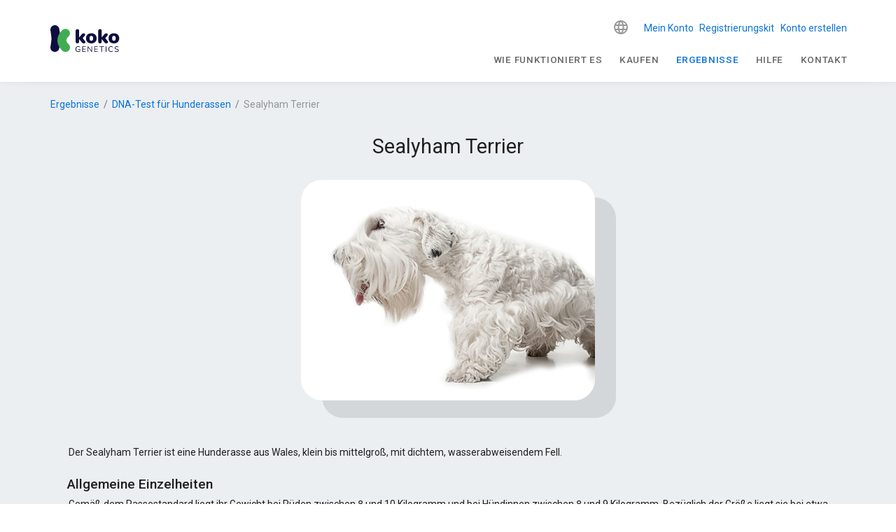

--- FILE ---
content_type: text/html; charset=utf-8
request_url: https://www.kokogenetics.com/de/testergebnisse/dna-test-hunderasse/sealyham-terrier
body_size: 35603
content:
<!doctype html>
<html data-n-head-ssr lang="de" data-n-head="%7B%22lang%22:%7B%22ssr%22:%22de%22%7D%7D">
  <head >
    <title>Sealyham Terrier - DNA-Test Hunderasse</title><meta data-n-head="ssr" charset="utf-8"><meta data-n-head="ssr" name="viewport" content="width=device-width, initial-scale=1"><meta data-n-head="ssr" name="format-detection" content="telephone=no"><meta data-n-head="ssr" data-hid="apple-mobile-web-app-title" name="apple-mobile-web-app-title" content="Koko Genetics"><meta data-n-head="ssr" data-hid="og:title" name="og:title" property="og:title" content="Koko Genetics"><meta data-n-head="ssr" data-hid="og:description" name="og:description" property="og:description" content="Koko Genetics"><meta data-n-head="ssr" data-hid="og:site_name" name="og:site_name" property="og:site_name" content="Koko Genetics"><meta data-n-head="ssr" data-hid="og:url" name="og:url" property="og:url" content="https://www.kokogenetics.com"><meta data-n-head="ssr" data-hid="og:image" name="og:image" property="og:image" content="https://www.kokogenetics.com/logo-mailjet.png"><meta data-n-head="ssr" name="facebook-domain-verification" content=""><meta data-n-head="ssr" name="p:domain_verify" content=""><meta data-n-head="ssr" data-hid="charset" charset="utf-8"><meta data-n-head="ssr" data-hid="mobile-web-app-capable" name="mobile-web-app-capable" content="yes"><meta data-n-head="ssr" data-hid="og:type" name="og:type" property="og:type" content="website"><meta data-n-head="ssr" data-hid="i18n-og" property="og:locale" content="de"><meta data-n-head="ssr" data-hid="i18n-og-alt-en" property="og:locale:alternate" content="en"><meta data-n-head="ssr" data-hid="i18n-og-alt-es" property="og:locale:alternate" content="es"><meta data-n-head="ssr" data-hid="i18n-og-alt-fr" property="og:locale:alternate" content="fr"><meta data-n-head="ssr" data-hid="i18n-og-alt-it" property="og:locale:alternate" content="it"><meta data-n-head="ssr" data-hid="i18n-og-alt-pt" property="og:locale:alternate" content="pt"><meta data-n-head="ssr" data-hid="i18n-og-alt-nl" property="og:locale:alternate" content="nl"><meta data-n-head="ssr" data-hid="i18n-og-alt-pl" property="og:locale:alternate" content="pl"><meta data-n-head="ssr" data-hid="i18n-og-alt-sv" property="og:locale:alternate" content="sv"><meta data-n-head="ssr" data-hid="i18n-og-alt-fi" property="og:locale:alternate" content="fi"><meta data-n-head="ssr" data-hid="i18n-og-alt-ru" property="og:locale:alternate" content="ru"><meta data-n-head="ssr" data-hid="i18n-og-alt-ja" property="og:locale:alternate" content="ja"><meta data-n-head="ssr" data-hid="i18n-og-alt-nb" property="og:locale:alternate" content="nb"><meta data-n-head="ssr" data-hid="description" name="description" content="Entdecken Sie die Rasse Ihres Sealyham Terrier mit dem Gentest für Hunde von Koko. Lernen Sie Merkmale und Genetik kennen und bestätigen Sie ihre Rasse. Erfahren Sie mehr!"><meta data-n-head="ssr" data-hid="robots" name="robots" content="index, follow"><link data-n-head="ssr" rel="icon" type="image/x-icon" href="/favicon.ico"><link data-n-head="ssr" data-hid="shortcut-icon" rel="shortcut icon" href="/_nuxt/icons/icon_64x64.f7131e.png"><link data-n-head="ssr" data-hid="apple-touch-icon" rel="apple-touch-icon" href="/_nuxt/icons/icon_512x512.f7131e.png" sizes="512x512"><link data-n-head="ssr" rel="manifest" href="/_nuxt/manifest.ac09885c.json" data-hid="manifest"><link data-n-head="ssr" data-hid="i18n-can" rel="canonical" href="https://www.kokogenetics.com/de/testergebnisse/dna-test-hunderasse/sealyham-terrier"><link data-n-head="ssr" data-hid="i18n-alt-de" head="ssr" rel="alternate" href="https://www.kokogenetics.com/de/testergebnisse/dna-test-hunderasse/sealyham-terrier" hreflang="de"><link data-n-head="ssr" data-hid="i18n-alt-sv" head="ssr" rel="alternate" href="https://www.kokogenetics.com/sv/resultat/dna-test-hundras/sealyhamterrier" hreflang="sv"><link data-n-head="ssr" data-hid="i18n-alt-ru" head="ssr" rel="alternate" href="https://www.kokogenetics.com/ru/результаты/Породы-собак/силихам-терьер" hreflang="ru"><link data-n-head="ssr" data-hid="i18n-alt-fi" head="ssr" rel="alternate" href="https://www.kokogenetics.com/fi/tulokset/dna-testi-koirarodut/sealyhaminterrieri" hreflang="fi"><link data-n-head="ssr" data-hid="i18n-alt-pt" head="ssr" rel="alternate" href="https://www.kokogenetics.com/pt/resultados/teste-dna-raca-caes/sealyham-terrier" hreflang="pt"><link data-n-head="ssr" data-hid="i18n-alt-en" head="ssr" rel="alternate" href="https://www.kokogenetics.com/en/results/dog-dna-test-breed/sealyham-terrier" hreflang="en"><link data-n-head="ssr" data-hid="i18n-alt-it" head="ssr" rel="alternate" href="https://www.kokogenetics.com/it/risultati/test-dna-cane-razza/sealyham-terrier" hreflang="it"><link data-n-head="ssr" data-hid="i18n-alt-fr" head="ssr" rel="alternate" href="https://www.kokogenetics.com/fr/resultats/test-adn-race-chien/sealyham-terrier" hreflang="fr"><link data-n-head="ssr" data-hid="i18n-alt-es" head="ssr" rel="alternate" href="https://www.kokogenetics.com/resultados/test-adn-raza-perros/sealyham-terrier" hreflang="es"><link data-n-head="ssr" data-hid="i18n-alt-nb" head="ssr" rel="alternate" href="https://www.kokogenetics.com/nb/resultater/dna-test-hund-raser/sealyham-terrier" hreflang="nb"><link data-n-head="ssr" data-hid="i18n-alt-ja" head="ssr" rel="alternate" href="https://www.kokogenetics.com/ja/結果/遺伝子検査品種の犬/シーリハムテリア" hreflang="ja"><link data-n-head="ssr" data-hid="i18n-alt-pl" head="ssr" rel="alternate" href="https://www.kokogenetics.com/pl/wyniki/test-dna-rase-psa/sealyham-terrier" hreflang="pl"><link data-n-head="ssr" data-hid="i18n-alt-nl" head="ssr" rel="alternate" href="https://www.kokogenetics.com/nl/resultaten/dna-test-hond-ras/sealyhamterrier" hreflang="nl"><link data-n-head="ssr" data-hid="i18n-xd" head="ssr" rel="alternate" href="https://www.kokogenetics.com/resultados/test-adn-raza-perros/sealyham-terrier" hreflang="x-default"><link data-n-head="ssr" data-hid="robots" name="robots" content="index, follow"><link data-n-head="ssr" data-hid="i18n-can" rel="canonical" href="https://www.kokogenetics.com/de/testergebnisse/dna-test-hunderasse/sealyham-terrier"><style data-n-head="vuetify" type="text/css" id="vuetify-theme-stylesheet" nonce="undefined">:root {
  --v-anchor-base: #0b73da;
  --v-primary-base: #0b73da;
  --v-primary-lighten5: #c7f9ff;
  --v-primary-lighten4: #a8ddff;
  --v-primary-lighten3: #89c1ff;
  --v-primary-lighten2: #68a6ff;
  --v-primary-lighten1: #458cf7;
  --v-primary-darken1: #005bbe;
  --v-primary-darken2: #0044a2;
  --v-primary-darken3: #002f87;
  --v-primary-darken4: #001c6d;
  --v-secondary-base: #667f99;
  --v-secondary-lighten5: #eeffff;
  --v-secondary-lighten4: #d2ebff;
  --v-secondary-lighten3: #b6cfec;
  --v-secondary-lighten2: #9ab4cf;
  --v-secondary-lighten1: #8099b4;
  --v-secondary-darken1: #4d667f;
  --v-secondary-darken2: #354e66;
  --v-secondary-darken3: #1c374e;
  --v-secondary-darken4: #022237;
  --v-accent-base: #d92697;
  --v-accent-lighten5: #ffc2ff;
  --v-accent-lighten4: #ffa5ff;
  --v-accent-lighten3: #ff87ea;
  --v-accent-lighten2: #ff6acd;
  --v-accent-lighten1: #f84bb2;
  --v-accent-darken1: #bb007d;
  --v-accent-darken2: #9d0064;
  --v-accent-darken3: #80004c;
  --v-accent-darken4: #630035;
  --v-error-base: #dd2c00;
  --v-error-lighten5: #ffc187;
  --v-error-lighten4: #ffa46c;
  --v-error-lighten3: #ff8753;
  --v-error-lighten2: #ff6a39;
  --v-error-lighten1: #fe4d1f;
  --v-error-darken1: #bc0000;
  --v-error-darken2: #9d0000;
  --v-error-darken3: #7f0000;
  --v-error-darken4: #630000;
  --v-info-base: #26a69a;
  --v-info-lighten5: #c3ffff;
  --v-info-lighten4: #a5ffff;
  --v-info-lighten3: #87fbed;
  --v-info-lighten2: #6aded0;
  --v-info-lighten1: #4bc2b5;
  --v-info-darken1: #008b80;
  --v-info-darken2: #007167;
  --v-info-darken3: #00584f;
  --v-info-darken4: #004038;
  --v-success-base: #00e676;
  --v-success-lighten5: #ceffff;
  --v-success-lighten4: #afffe4;
  --v-success-lighten3: #8fffc8;
  --v-success-lighten2: #6dffac;
  --v-success-lighten1: #47ff91;
  --v-success-darken1: #00c95c;
  --v-success-darken2: #00ad43;
  --v-success-darken3: #009129;
  --v-success-darken4: #00760d;
  --v-warning-base: #ffc107;
  --v-warning-lighten5: #ffffae;
  --v-warning-lighten4: #ffff91;
  --v-warning-lighten3: #ffff74;
  --v-warning-lighten2: #fff956;
  --v-warning-lighten1: #ffdd37;
  --v-warning-darken1: #e0a600;
  --v-warning-darken2: #c18c00;
  --v-warning-darken3: #a27300;
  --v-warning-darken4: #855a00;
}

.v-application a { color: var(--v-anchor-base); }
.v-application .primary {
  background-color: var(--v-primary-base) !important;
  border-color: var(--v-primary-base) !important;
}
.v-application .primary--text {
  color: var(--v-primary-base) !important;
  caret-color: var(--v-primary-base) !important;
}
.v-application .primary.lighten-5 {
  background-color: var(--v-primary-lighten5) !important;
  border-color: var(--v-primary-lighten5) !important;
}
.v-application .primary--text.text--lighten-5 {
  color: var(--v-primary-lighten5) !important;
  caret-color: var(--v-primary-lighten5) !important;
}
.v-application .primary.lighten-4 {
  background-color: var(--v-primary-lighten4) !important;
  border-color: var(--v-primary-lighten4) !important;
}
.v-application .primary--text.text--lighten-4 {
  color: var(--v-primary-lighten4) !important;
  caret-color: var(--v-primary-lighten4) !important;
}
.v-application .primary.lighten-3 {
  background-color: var(--v-primary-lighten3) !important;
  border-color: var(--v-primary-lighten3) !important;
}
.v-application .primary--text.text--lighten-3 {
  color: var(--v-primary-lighten3) !important;
  caret-color: var(--v-primary-lighten3) !important;
}
.v-application .primary.lighten-2 {
  background-color: var(--v-primary-lighten2) !important;
  border-color: var(--v-primary-lighten2) !important;
}
.v-application .primary--text.text--lighten-2 {
  color: var(--v-primary-lighten2) !important;
  caret-color: var(--v-primary-lighten2) !important;
}
.v-application .primary.lighten-1 {
  background-color: var(--v-primary-lighten1) !important;
  border-color: var(--v-primary-lighten1) !important;
}
.v-application .primary--text.text--lighten-1 {
  color: var(--v-primary-lighten1) !important;
  caret-color: var(--v-primary-lighten1) !important;
}
.v-application .primary.darken-1 {
  background-color: var(--v-primary-darken1) !important;
  border-color: var(--v-primary-darken1) !important;
}
.v-application .primary--text.text--darken-1 {
  color: var(--v-primary-darken1) !important;
  caret-color: var(--v-primary-darken1) !important;
}
.v-application .primary.darken-2 {
  background-color: var(--v-primary-darken2) !important;
  border-color: var(--v-primary-darken2) !important;
}
.v-application .primary--text.text--darken-2 {
  color: var(--v-primary-darken2) !important;
  caret-color: var(--v-primary-darken2) !important;
}
.v-application .primary.darken-3 {
  background-color: var(--v-primary-darken3) !important;
  border-color: var(--v-primary-darken3) !important;
}
.v-application .primary--text.text--darken-3 {
  color: var(--v-primary-darken3) !important;
  caret-color: var(--v-primary-darken3) !important;
}
.v-application .primary.darken-4 {
  background-color: var(--v-primary-darken4) !important;
  border-color: var(--v-primary-darken4) !important;
}
.v-application .primary--text.text--darken-4 {
  color: var(--v-primary-darken4) !important;
  caret-color: var(--v-primary-darken4) !important;
}
.v-application .secondary {
  background-color: var(--v-secondary-base) !important;
  border-color: var(--v-secondary-base) !important;
}
.v-application .secondary--text {
  color: var(--v-secondary-base) !important;
  caret-color: var(--v-secondary-base) !important;
}
.v-application .secondary.lighten-5 {
  background-color: var(--v-secondary-lighten5) !important;
  border-color: var(--v-secondary-lighten5) !important;
}
.v-application .secondary--text.text--lighten-5 {
  color: var(--v-secondary-lighten5) !important;
  caret-color: var(--v-secondary-lighten5) !important;
}
.v-application .secondary.lighten-4 {
  background-color: var(--v-secondary-lighten4) !important;
  border-color: var(--v-secondary-lighten4) !important;
}
.v-application .secondary--text.text--lighten-4 {
  color: var(--v-secondary-lighten4) !important;
  caret-color: var(--v-secondary-lighten4) !important;
}
.v-application .secondary.lighten-3 {
  background-color: var(--v-secondary-lighten3) !important;
  border-color: var(--v-secondary-lighten3) !important;
}
.v-application .secondary--text.text--lighten-3 {
  color: var(--v-secondary-lighten3) !important;
  caret-color: var(--v-secondary-lighten3) !important;
}
.v-application .secondary.lighten-2 {
  background-color: var(--v-secondary-lighten2) !important;
  border-color: var(--v-secondary-lighten2) !important;
}
.v-application .secondary--text.text--lighten-2 {
  color: var(--v-secondary-lighten2) !important;
  caret-color: var(--v-secondary-lighten2) !important;
}
.v-application .secondary.lighten-1 {
  background-color: var(--v-secondary-lighten1) !important;
  border-color: var(--v-secondary-lighten1) !important;
}
.v-application .secondary--text.text--lighten-1 {
  color: var(--v-secondary-lighten1) !important;
  caret-color: var(--v-secondary-lighten1) !important;
}
.v-application .secondary.darken-1 {
  background-color: var(--v-secondary-darken1) !important;
  border-color: var(--v-secondary-darken1) !important;
}
.v-application .secondary--text.text--darken-1 {
  color: var(--v-secondary-darken1) !important;
  caret-color: var(--v-secondary-darken1) !important;
}
.v-application .secondary.darken-2 {
  background-color: var(--v-secondary-darken2) !important;
  border-color: var(--v-secondary-darken2) !important;
}
.v-application .secondary--text.text--darken-2 {
  color: var(--v-secondary-darken2) !important;
  caret-color: var(--v-secondary-darken2) !important;
}
.v-application .secondary.darken-3 {
  background-color: var(--v-secondary-darken3) !important;
  border-color: var(--v-secondary-darken3) !important;
}
.v-application .secondary--text.text--darken-3 {
  color: var(--v-secondary-darken3) !important;
  caret-color: var(--v-secondary-darken3) !important;
}
.v-application .secondary.darken-4 {
  background-color: var(--v-secondary-darken4) !important;
  border-color: var(--v-secondary-darken4) !important;
}
.v-application .secondary--text.text--darken-4 {
  color: var(--v-secondary-darken4) !important;
  caret-color: var(--v-secondary-darken4) !important;
}
.v-application .accent {
  background-color: var(--v-accent-base) !important;
  border-color: var(--v-accent-base) !important;
}
.v-application .accent--text {
  color: var(--v-accent-base) !important;
  caret-color: var(--v-accent-base) !important;
}
.v-application .accent.lighten-5 {
  background-color: var(--v-accent-lighten5) !important;
  border-color: var(--v-accent-lighten5) !important;
}
.v-application .accent--text.text--lighten-5 {
  color: var(--v-accent-lighten5) !important;
  caret-color: var(--v-accent-lighten5) !important;
}
.v-application .accent.lighten-4 {
  background-color: var(--v-accent-lighten4) !important;
  border-color: var(--v-accent-lighten4) !important;
}
.v-application .accent--text.text--lighten-4 {
  color: var(--v-accent-lighten4) !important;
  caret-color: var(--v-accent-lighten4) !important;
}
.v-application .accent.lighten-3 {
  background-color: var(--v-accent-lighten3) !important;
  border-color: var(--v-accent-lighten3) !important;
}
.v-application .accent--text.text--lighten-3 {
  color: var(--v-accent-lighten3) !important;
  caret-color: var(--v-accent-lighten3) !important;
}
.v-application .accent.lighten-2 {
  background-color: var(--v-accent-lighten2) !important;
  border-color: var(--v-accent-lighten2) !important;
}
.v-application .accent--text.text--lighten-2 {
  color: var(--v-accent-lighten2) !important;
  caret-color: var(--v-accent-lighten2) !important;
}
.v-application .accent.lighten-1 {
  background-color: var(--v-accent-lighten1) !important;
  border-color: var(--v-accent-lighten1) !important;
}
.v-application .accent--text.text--lighten-1 {
  color: var(--v-accent-lighten1) !important;
  caret-color: var(--v-accent-lighten1) !important;
}
.v-application .accent.darken-1 {
  background-color: var(--v-accent-darken1) !important;
  border-color: var(--v-accent-darken1) !important;
}
.v-application .accent--text.text--darken-1 {
  color: var(--v-accent-darken1) !important;
  caret-color: var(--v-accent-darken1) !important;
}
.v-application .accent.darken-2 {
  background-color: var(--v-accent-darken2) !important;
  border-color: var(--v-accent-darken2) !important;
}
.v-application .accent--text.text--darken-2 {
  color: var(--v-accent-darken2) !important;
  caret-color: var(--v-accent-darken2) !important;
}
.v-application .accent.darken-3 {
  background-color: var(--v-accent-darken3) !important;
  border-color: var(--v-accent-darken3) !important;
}
.v-application .accent--text.text--darken-3 {
  color: var(--v-accent-darken3) !important;
  caret-color: var(--v-accent-darken3) !important;
}
.v-application .accent.darken-4 {
  background-color: var(--v-accent-darken4) !important;
  border-color: var(--v-accent-darken4) !important;
}
.v-application .accent--text.text--darken-4 {
  color: var(--v-accent-darken4) !important;
  caret-color: var(--v-accent-darken4) !important;
}
.v-application .error {
  background-color: var(--v-error-base) !important;
  border-color: var(--v-error-base) !important;
}
.v-application .error--text {
  color: var(--v-error-base) !important;
  caret-color: var(--v-error-base) !important;
}
.v-application .error.lighten-5 {
  background-color: var(--v-error-lighten5) !important;
  border-color: var(--v-error-lighten5) !important;
}
.v-application .error--text.text--lighten-5 {
  color: var(--v-error-lighten5) !important;
  caret-color: var(--v-error-lighten5) !important;
}
.v-application .error.lighten-4 {
  background-color: var(--v-error-lighten4) !important;
  border-color: var(--v-error-lighten4) !important;
}
.v-application .error--text.text--lighten-4 {
  color: var(--v-error-lighten4) !important;
  caret-color: var(--v-error-lighten4) !important;
}
.v-application .error.lighten-3 {
  background-color: var(--v-error-lighten3) !important;
  border-color: var(--v-error-lighten3) !important;
}
.v-application .error--text.text--lighten-3 {
  color: var(--v-error-lighten3) !important;
  caret-color: var(--v-error-lighten3) !important;
}
.v-application .error.lighten-2 {
  background-color: var(--v-error-lighten2) !important;
  border-color: var(--v-error-lighten2) !important;
}
.v-application .error--text.text--lighten-2 {
  color: var(--v-error-lighten2) !important;
  caret-color: var(--v-error-lighten2) !important;
}
.v-application .error.lighten-1 {
  background-color: var(--v-error-lighten1) !important;
  border-color: var(--v-error-lighten1) !important;
}
.v-application .error--text.text--lighten-1 {
  color: var(--v-error-lighten1) !important;
  caret-color: var(--v-error-lighten1) !important;
}
.v-application .error.darken-1 {
  background-color: var(--v-error-darken1) !important;
  border-color: var(--v-error-darken1) !important;
}
.v-application .error--text.text--darken-1 {
  color: var(--v-error-darken1) !important;
  caret-color: var(--v-error-darken1) !important;
}
.v-application .error.darken-2 {
  background-color: var(--v-error-darken2) !important;
  border-color: var(--v-error-darken2) !important;
}
.v-application .error--text.text--darken-2 {
  color: var(--v-error-darken2) !important;
  caret-color: var(--v-error-darken2) !important;
}
.v-application .error.darken-3 {
  background-color: var(--v-error-darken3) !important;
  border-color: var(--v-error-darken3) !important;
}
.v-application .error--text.text--darken-3 {
  color: var(--v-error-darken3) !important;
  caret-color: var(--v-error-darken3) !important;
}
.v-application .error.darken-4 {
  background-color: var(--v-error-darken4) !important;
  border-color: var(--v-error-darken4) !important;
}
.v-application .error--text.text--darken-4 {
  color: var(--v-error-darken4) !important;
  caret-color: var(--v-error-darken4) !important;
}
.v-application .info {
  background-color: var(--v-info-base) !important;
  border-color: var(--v-info-base) !important;
}
.v-application .info--text {
  color: var(--v-info-base) !important;
  caret-color: var(--v-info-base) !important;
}
.v-application .info.lighten-5 {
  background-color: var(--v-info-lighten5) !important;
  border-color: var(--v-info-lighten5) !important;
}
.v-application .info--text.text--lighten-5 {
  color: var(--v-info-lighten5) !important;
  caret-color: var(--v-info-lighten5) !important;
}
.v-application .info.lighten-4 {
  background-color: var(--v-info-lighten4) !important;
  border-color: var(--v-info-lighten4) !important;
}
.v-application .info--text.text--lighten-4 {
  color: var(--v-info-lighten4) !important;
  caret-color: var(--v-info-lighten4) !important;
}
.v-application .info.lighten-3 {
  background-color: var(--v-info-lighten3) !important;
  border-color: var(--v-info-lighten3) !important;
}
.v-application .info--text.text--lighten-3 {
  color: var(--v-info-lighten3) !important;
  caret-color: var(--v-info-lighten3) !important;
}
.v-application .info.lighten-2 {
  background-color: var(--v-info-lighten2) !important;
  border-color: var(--v-info-lighten2) !important;
}
.v-application .info--text.text--lighten-2 {
  color: var(--v-info-lighten2) !important;
  caret-color: var(--v-info-lighten2) !important;
}
.v-application .info.lighten-1 {
  background-color: var(--v-info-lighten1) !important;
  border-color: var(--v-info-lighten1) !important;
}
.v-application .info--text.text--lighten-1 {
  color: var(--v-info-lighten1) !important;
  caret-color: var(--v-info-lighten1) !important;
}
.v-application .info.darken-1 {
  background-color: var(--v-info-darken1) !important;
  border-color: var(--v-info-darken1) !important;
}
.v-application .info--text.text--darken-1 {
  color: var(--v-info-darken1) !important;
  caret-color: var(--v-info-darken1) !important;
}
.v-application .info.darken-2 {
  background-color: var(--v-info-darken2) !important;
  border-color: var(--v-info-darken2) !important;
}
.v-application .info--text.text--darken-2 {
  color: var(--v-info-darken2) !important;
  caret-color: var(--v-info-darken2) !important;
}
.v-application .info.darken-3 {
  background-color: var(--v-info-darken3) !important;
  border-color: var(--v-info-darken3) !important;
}
.v-application .info--text.text--darken-3 {
  color: var(--v-info-darken3) !important;
  caret-color: var(--v-info-darken3) !important;
}
.v-application .info.darken-4 {
  background-color: var(--v-info-darken4) !important;
  border-color: var(--v-info-darken4) !important;
}
.v-application .info--text.text--darken-4 {
  color: var(--v-info-darken4) !important;
  caret-color: var(--v-info-darken4) !important;
}
.v-application .success {
  background-color: var(--v-success-base) !important;
  border-color: var(--v-success-base) !important;
}
.v-application .success--text {
  color: var(--v-success-base) !important;
  caret-color: var(--v-success-base) !important;
}
.v-application .success.lighten-5 {
  background-color: var(--v-success-lighten5) !important;
  border-color: var(--v-success-lighten5) !important;
}
.v-application .success--text.text--lighten-5 {
  color: var(--v-success-lighten5) !important;
  caret-color: var(--v-success-lighten5) !important;
}
.v-application .success.lighten-4 {
  background-color: var(--v-success-lighten4) !important;
  border-color: var(--v-success-lighten4) !important;
}
.v-application .success--text.text--lighten-4 {
  color: var(--v-success-lighten4) !important;
  caret-color: var(--v-success-lighten4) !important;
}
.v-application .success.lighten-3 {
  background-color: var(--v-success-lighten3) !important;
  border-color: var(--v-success-lighten3) !important;
}
.v-application .success--text.text--lighten-3 {
  color: var(--v-success-lighten3) !important;
  caret-color: var(--v-success-lighten3) !important;
}
.v-application .success.lighten-2 {
  background-color: var(--v-success-lighten2) !important;
  border-color: var(--v-success-lighten2) !important;
}
.v-application .success--text.text--lighten-2 {
  color: var(--v-success-lighten2) !important;
  caret-color: var(--v-success-lighten2) !important;
}
.v-application .success.lighten-1 {
  background-color: var(--v-success-lighten1) !important;
  border-color: var(--v-success-lighten1) !important;
}
.v-application .success--text.text--lighten-1 {
  color: var(--v-success-lighten1) !important;
  caret-color: var(--v-success-lighten1) !important;
}
.v-application .success.darken-1 {
  background-color: var(--v-success-darken1) !important;
  border-color: var(--v-success-darken1) !important;
}
.v-application .success--text.text--darken-1 {
  color: var(--v-success-darken1) !important;
  caret-color: var(--v-success-darken1) !important;
}
.v-application .success.darken-2 {
  background-color: var(--v-success-darken2) !important;
  border-color: var(--v-success-darken2) !important;
}
.v-application .success--text.text--darken-2 {
  color: var(--v-success-darken2) !important;
  caret-color: var(--v-success-darken2) !important;
}
.v-application .success.darken-3 {
  background-color: var(--v-success-darken3) !important;
  border-color: var(--v-success-darken3) !important;
}
.v-application .success--text.text--darken-3 {
  color: var(--v-success-darken3) !important;
  caret-color: var(--v-success-darken3) !important;
}
.v-application .success.darken-4 {
  background-color: var(--v-success-darken4) !important;
  border-color: var(--v-success-darken4) !important;
}
.v-application .success--text.text--darken-4 {
  color: var(--v-success-darken4) !important;
  caret-color: var(--v-success-darken4) !important;
}
.v-application .warning {
  background-color: var(--v-warning-base) !important;
  border-color: var(--v-warning-base) !important;
}
.v-application .warning--text {
  color: var(--v-warning-base) !important;
  caret-color: var(--v-warning-base) !important;
}
.v-application .warning.lighten-5 {
  background-color: var(--v-warning-lighten5) !important;
  border-color: var(--v-warning-lighten5) !important;
}
.v-application .warning--text.text--lighten-5 {
  color: var(--v-warning-lighten5) !important;
  caret-color: var(--v-warning-lighten5) !important;
}
.v-application .warning.lighten-4 {
  background-color: var(--v-warning-lighten4) !important;
  border-color: var(--v-warning-lighten4) !important;
}
.v-application .warning--text.text--lighten-4 {
  color: var(--v-warning-lighten4) !important;
  caret-color: var(--v-warning-lighten4) !important;
}
.v-application .warning.lighten-3 {
  background-color: var(--v-warning-lighten3) !important;
  border-color: var(--v-warning-lighten3) !important;
}
.v-application .warning--text.text--lighten-3 {
  color: var(--v-warning-lighten3) !important;
  caret-color: var(--v-warning-lighten3) !important;
}
.v-application .warning.lighten-2 {
  background-color: var(--v-warning-lighten2) !important;
  border-color: var(--v-warning-lighten2) !important;
}
.v-application .warning--text.text--lighten-2 {
  color: var(--v-warning-lighten2) !important;
  caret-color: var(--v-warning-lighten2) !important;
}
.v-application .warning.lighten-1 {
  background-color: var(--v-warning-lighten1) !important;
  border-color: var(--v-warning-lighten1) !important;
}
.v-application .warning--text.text--lighten-1 {
  color: var(--v-warning-lighten1) !important;
  caret-color: var(--v-warning-lighten1) !important;
}
.v-application .warning.darken-1 {
  background-color: var(--v-warning-darken1) !important;
  border-color: var(--v-warning-darken1) !important;
}
.v-application .warning--text.text--darken-1 {
  color: var(--v-warning-darken1) !important;
  caret-color: var(--v-warning-darken1) !important;
}
.v-application .warning.darken-2 {
  background-color: var(--v-warning-darken2) !important;
  border-color: var(--v-warning-darken2) !important;
}
.v-application .warning--text.text--darken-2 {
  color: var(--v-warning-darken2) !important;
  caret-color: var(--v-warning-darken2) !important;
}
.v-application .warning.darken-3 {
  background-color: var(--v-warning-darken3) !important;
  border-color: var(--v-warning-darken3) !important;
}
.v-application .warning--text.text--darken-3 {
  color: var(--v-warning-darken3) !important;
  caret-color: var(--v-warning-darken3) !important;
}
.v-application .warning.darken-4 {
  background-color: var(--v-warning-darken4) !important;
  border-color: var(--v-warning-darken4) !important;
}
.v-application .warning--text.text--darken-4 {
  color: var(--v-warning-darken4) !important;
  caret-color: var(--v-warning-darken4) !important;
}</style><script data-n-head="ssr" type="text/javascript" src="https://app.termly.io/resource-blocker/1776e44b-60e4-4552-846b-17b195552147?autoBlock=on"></script><script data-n-head="ssr" type="text/javascript" chat="true" id="867866" src="https://eu.fw-cdn.com/12906606/867866.js"></script><script data-n-head="ssr" data-hid="gtm-script">if(!window._gtm_init){window._gtm_init=1;(function(w,n,d,m,e,p){w[d]=(w[d]==1||n[d]=='yes'||n[d]==1||n[m]==1||(w[e]&&w[e][p]&&w[e][p]()))?1:0})(window,navigator,'doNotTrack','msDoNotTrack','external','msTrackingProtectionEnabled');(function(w,d,s,l,x,y){w[x]={};w._gtm_inject=function(i){if(w.doNotTrack||w[x][i])return;w[x][i]=1;w[l]=w[l]||[];w[l].push({'gtm.start':new Date().getTime(),event:'gtm.js'});var f=d.getElementsByTagName(s)[0],j=d.createElement(s);j.async=true;j.src='https://www.googletagmanager.com/gtm.js?id='+i;f.parentNode.insertBefore(j,f);};w[y]('GTM-PFGJJS3')})(window,document,'script','dataLayer','_gtm_ids','_gtm_inject')}</script><link rel="preload" href="/_nuxt/53d5a45.js" as="script"><link rel="preload" href="/_nuxt/885edf3.js" as="script"><link rel="preload" href="/_nuxt/css/3e9e303.css" as="style"><link rel="preload" href="/_nuxt/a697313.js" as="script"><link rel="preload" href="/_nuxt/css/6b7ad24.css" as="style"><link rel="preload" href="/_nuxt/9a1f3e0.js" as="script"><link rel="preload" href="/_nuxt/7814b09.js" as="script"><link rel="preload" href="/_nuxt/e021cc5.js" as="script"><link rel="preload" href="/_nuxt/css/fb48be6.css" as="style"><link rel="preload" href="/_nuxt/b7a39d1.js" as="script"><link rel="stylesheet" href="/_nuxt/css/3e9e303.css"><link rel="stylesheet" href="/_nuxt/css/6b7ad24.css"><link rel="stylesheet" href="/_nuxt/css/fb48be6.css">
  </head>
  <body >
    <noscript data-n-head="ssr" data-hid="gtm-noscript" data-pbody="true"><iframe src="https://www.googletagmanager.com/ns.html?id=GTM-PFGJJS3&" height="0" width="0" style="display:none;visibility:hidden" title="gtm"></iframe></noscript><div data-server-rendered="true" id="__nuxt"><!----><div id="__layout"><div data-app="true" id="app" class="v-application v-application--is-ltr theme--light" data-v-31bc7362><div class="v-application--wrap"><!----> <div class="v-sheet theme--light" data-v-31bc7362><header class="white v-sheet theme--light elevation-0 v-toolbar v-app-bar v-app-bar--fixed" style="height:60px;max-height:117px;margin-top:0px;transform:translateY(0px);left:0px;right:0px;"><div class="v-toolbar__content" style="height:60px;"><div class="container px-0 px-sm-3 pt-sm-3"><div class="row mx-0 align-center justify-space-between"><div class="d-flex
            py-0
            pr-0
            flex-grow-1
            justify-space-between
            align-center col-lg-3 col-auto"><span title="Start" class="koko-u-cursor--pointer"><svg xmlns="http://www.w3.org/2000/svg" xml:space="preserve" viewBox="0 0 100 40" width="100" height="40" class="koko-logo"><path fill="#0d0d3f" d="M39.807 38.194c-.85 0-1.56-.16-2.14-.48-.58-.32-1.02-.79-1.32-1.39-.3-.61-.45-1.33-.45-2.18 0-.63.08-1.19.25-1.7.17-.5.42-.93.74-1.28.33-.35.72-.62 1.19-.81.47-.19 1-.29 1.59-.29.47 0 .93.07 1.37.2.44.13.84.34 1.18.62.09.07.15.14.17.22a.484.484 0 0 1-.12.46c-.06.06-.13.09-.21.1a.44.44 0 0 1-.26-.08c-.31-.24-.63-.41-.98-.52-.34-.11-.73-.16-1.15-.16-.6 0-1.11.13-1.52.38-.42.25-.73.62-.94 1.1-.21.48-.32 1.06-.32 1.75 0 1.05.25 1.85.74 2.4.49.55 1.23.83 2.22.83a5.37 5.37 0 0 0 2.04-.41l-.2.53v-2.8h-1.61c-.13 0-.24-.03-.3-.1a.406.406 0 0 1-.1-.27c0-.12.03-.21.1-.27.07-.06.17-.09.3-.09h2.01c.13 0 .22.03.29.1.07.07.1.16.1.29v2.93c0 .11-.02.21-.06.28-.04.08-.1.13-.19.17-.31.13-.69.23-1.13.32-.44.09-.86.13-1.28.13l-.01.02Zm6.2-.1c-.17 0-.29-.04-.38-.13-.09-.09-.13-.21-.13-.38v-6.91c0-.16.04-.29.13-.38.09-.09.21-.13.38-.13h4.18c.13 0 .22.03.29.1.07.07.1.16.1.28 0 .13-.03.22-.1.29-.07.07-.17.1-.29.1h-3.79v2.74h3.55c.13 0 .22.03.29.1.07.06.1.16.1.29 0 .13-.03.22-.1.29-.07.07-.16.1-.29.1h-3.55v2.85h3.79c.13 0 .22.03.29.1.07.07.1.16.1.28 0 .13-.03.22-.1.29-.07.07-.17.1-.29.1h-4.18v.02Zm7.61.08c-.14 0-.25-.04-.33-.12-.08-.08-.11-.19-.11-.34v-7.15c0-.15.04-.27.11-.35a.37.37 0 0 1 .29-.12c.12 0 .21.02.26.06.06.04.12.11.2.22l4.9 6.53h-.27v-6.36c0-.14.04-.25.11-.33.08-.08.18-.12.33-.12.13 0 .24.04.31.12.07.08.11.19.11.33v7.18c0 .14-.03.25-.1.33-.06.08-.16.12-.28.12-.11 0-.2-.02-.27-.07a1.04 1.04 0 0 1-.21-.21l-4.89-6.53h.26v6.35c0 .15-.04.26-.11.34-.08.08-.18.12-.31.12Zm9.58-.08c-.17 0-.29-.04-.38-.13-.09-.09-.13-.21-.13-.38v-6.91c0-.16.04-.29.13-.38.09-.09.21-.13.38-.13h4.18c.13 0 .22.03.29.1.07.07.1.16.1.28 0 .13-.03.22-.1.29-.07.07-.17.1-.29.1h-3.79v2.74h3.55c.13 0 .22.03.29.1.07.06.1.16.1.29 0 .13-.03.22-.1.29-.07.07-.16.1-.29.1h-3.55v2.85h3.79c.13 0 .22.03.29.1.07.07.1.16.1.28 0 .13-.03.22-.1.29-.07.07-.17.1-.29.1h-4.18v.02Zm10.13.08c-.14 0-.25-.04-.34-.13a.496.496 0 0 1-.12-.35v-6.72h-2.53c-.13 0-.24-.04-.31-.11a.377.377 0 0 1-.11-.29c0-.13.04-.22.11-.29.07-.07.18-.1.31-.1h5.99c.13 0 .24.03.31.1.08.07.11.17.11.29 0 .12-.04.23-.11.3-.07.07-.18.11-.31.11h-2.53v6.72c0 .15-.04.27-.12.35-.08.09-.2.13-.35.13v-.01Zm6.22 0c-.15 0-.26-.04-.34-.13a.496.496 0 0 1-.12-.35v-7.11c0-.16.04-.28.12-.36.08-.08.19-.12.34-.12.15 0 .26.04.34.12.08.08.12.2.12.36v7.11c0 .15-.04.27-.11.35-.07.09-.19.13-.35.13Zm7.04.02c-.78 0-1.45-.16-2-.49-.55-.33-.98-.8-1.28-1.4-.3-.61-.44-1.33-.44-2.17 0-.63.08-1.19.25-1.69.17-.5.41-.92.73-1.27s.71-.62 1.17-.81c.46-.19.99-.29 1.56-.29.46 0 .91.07 1.33.2.42.13.78.32 1.09.58.1.07.16.16.2.25a.444.444 0 0 1-.12.48c-.06.05-.14.08-.23.08s-.19-.04-.3-.11c-.27-.22-.57-.38-.89-.48-.32-.1-.67-.16-1.04-.16-.59 0-1.09.13-1.5.38-.41.25-.72.62-.93 1.1-.21.48-.32 1.06-.32 1.74 0 .68.11 1.26.32 1.75.21.48.52.85.93 1.1.41.25.91.38 1.5.38.37 0 .72-.05 1.04-.16.33-.11.63-.27.91-.49.11-.08.21-.11.3-.11s.17.03.22.08c.06.05.1.12.13.2.03.08.03.17 0 .26s-.08.17-.17.24c-.31.27-.68.47-1.11.61-.42.14-.88.21-1.35.21v-.01Zm8.05 0c-.35 0-.7-.03-1.03-.09-.33-.06-.65-.15-.94-.26-.29-.11-.55-.25-.78-.43a.487.487 0 0 1-.18-.23.464.464 0 0 1-.02-.26c.02-.09.06-.16.11-.22.06-.06.12-.09.21-.1.08 0 .17.02.27.08.34.24.7.41 1.08.52.38.11.81.16 1.29.16.67 0 1.17-.12 1.5-.38.33-.25.49-.58.49-.99 0-.34-.12-.6-.35-.79-.24-.19-.63-.34-1.18-.46l-1.17-.24c-.7-.15-1.23-.4-1.58-.74-.35-.34-.52-.8-.52-1.37 0-.35.07-.67.21-.96.14-.29.34-.54.6-.74.25-.21.56-.37.91-.48.35-.11.74-.17 1.17-.17.47 0 .91.07 1.32.2.41.13.78.33 1.11.59.08.07.14.14.17.23s.03.17.01.25c-.02.08-.06.14-.12.2-.06.05-.13.08-.21.09-.09 0-.18-.02-.29-.09-.3-.22-.61-.39-.93-.49-.32-.1-.68-.15-1.07-.15s-.74.06-1.03.18c-.29.12-.51.29-.67.52-.16.23-.24.49-.24.79 0 .36.11.64.33.85.22.21.58.36 1.08.46l1.17.25c.76.16 1.32.4 1.68.71.36.31.54.75.54 1.3 0 .33-.07.63-.2.91s-.33.52-.58.71c-.25.2-.56.35-.92.46-.36.11-.76.16-1.21.16l-.03.02Zm-56.05-12.25c-.82 0-1.44-.22-1.86-.66-.42-.44-.63-1.06-.63-1.86V8.164c0-.8.21-1.42.63-1.86.42-.44 1.04-.66 1.86-.66.82 0 1.39.22 1.83.66.44.44.66 1.06.66 1.86v9.24h.06l3.42-4.12c.47-.56.9-.98 1.3-1.26s.95-.42 1.64-.42 1.22.17 1.6.52c.37.35.57.77.59 1.27.02.5-.18 1.02-.59 1.54l-3.7 4.37v-1.76l4.12 5.21c.41.52.58 1.03.5 1.53-.08.5-.31.9-.71 1.2-.4.3-.91.46-1.53.46-.75 0-1.34-.14-1.79-.41-.45-.27-.89-.7-1.32-1.3l-3.53-4.31h-.06v3.5c0 1.68-.83 2.52-2.49 2.52Zm19.88.05c-1.53 0-2.87-.29-4-.87-1.14-.58-2.03-1.41-2.66-2.51-.63-1.09-.95-2.38-.95-3.85 0-1.12.18-2.12.53-3.01.35-.89.87-1.65 1.54-2.28.67-.63 1.47-1.12 2.41-1.44.93-.33 1.98-.49 3.14-.49 1.53 0 2.87.29 4 .87a6.31 6.31 0 0 1 2.65 2.49c.62 1.08.94 2.37.94 3.86 0 1.12-.18 2.12-.53 3-.36.88-.87 1.64-1.54 2.28-.67.64-1.48 1.13-2.41 1.46-.93.33-1.97.49-3.11.49h-.01Zm0-3.72c.5 0 .95-.12 1.33-.35.38-.23.69-.61.91-1.13.22-.52.34-1.19.34-2.02 0-1.25-.24-2.15-.73-2.7-.49-.55-1.1-.83-1.85-.83-.5 0-.95.12-1.34.36-.39.24-.7.62-.92 1.13-.22.51-.34 1.19-.34 2.03 0 1.23.24 2.12.73 2.67.49.55 1.11.83 1.88.83l-.01.01Zm12.38 3.67c-.82 0-1.44-.22-1.86-.66-.42-.44-.63-1.06-.63-1.86V8.164c0-.8.21-1.42.63-1.86.42-.44 1.04-.66 1.86-.66.82 0 1.39.22 1.83.66.44.44.66 1.06.66 1.86v9.24h.06l3.42-4.12c.47-.56.9-.98 1.3-1.26s.95-.42 1.64-.42 1.22.17 1.6.52c.37.35.57.77.59 1.27.02.5-.18 1.02-.59 1.54l-3.7 4.37v-1.76l4.12 5.21c.41.52.58 1.03.5 1.53-.08.5-.31.9-.71 1.2-.4.3-.91.46-1.53.46-.75 0-1.34-.14-1.79-.41-.45-.27-.89-.7-1.32-1.3l-3.53-4.31h-.06v3.5c0 1.68-.83 2.52-2.49 2.52Zm19.88.05c-1.53 0-2.87-.29-4-.87-1.14-.58-2.03-1.41-2.66-2.51-.63-1.09-.95-2.38-.95-3.85 0-1.12.18-2.12.53-3.01.35-.89.87-1.65 1.54-2.28.67-.63 1.47-1.12 2.41-1.44.93-.33 1.98-.49 3.14-.49 1.53 0 2.87.29 4 .87a6.31 6.31 0 0 1 2.65 2.49c.62 1.08.94 2.37.94 3.86 0 1.12-.18 2.12-.53 3-.36.88-.87 1.64-1.54 2.28-.67.64-1.48 1.13-2.41 1.46-.93.33-1.97.49-3.11.49h-.01Zm0-3.72c.5 0 .95-.12 1.33-.35.38-.23.69-.61.91-1.13.22-.52.34-1.19.34-2.02 0-1.25-.24-2.15-.73-2.7-.49-.55-1.1-.83-1.85-.83-.5 0-.95.12-1.34.36-.39.24-.7.62-.92 1.13-.22.51-.34 1.19-.34 2.03 0 1.23.24 2.12.73 2.67.49.55 1.11.83 1.88.83l-.01.01Zm-78.09-17.05c-.63-3.46-3.96-5.75-7.41-5.12-3.46.63-5.76 3.95-5.12 7.41.38 2.09 1.37 8.24 1.37 11.56 0 3.32-.99 9.5-1.37 11.61a6.376 6.376 0 0 0 5.13 7.41 6.376 6.376 0 0 0 7.4-5.13c.16-.89 1.58-8.83 1.58-13.88 0-5.05-1.42-12.96-1.58-13.84v-.02Z"></path> <path fill="#42ac55" d="M25.697 26.944c-.77-.66-2.95-3.06-2.95-5.31 0-2.25 2.14-4.54 2.9-5.19a6.384 6.384 0 0 0 .89-8.93 6.369 6.369 0 0 0-8.96-.93c-.77.63-7.57 6.4-7.57 15.04 0 8.64 6.75 14.45 7.52 15.09 1.19.99 2.65 1.47 4.09 1.47 1.83 0 3.65-.78 4.91-2.3 2.24-2.71 1.89-6.71-.82-8.95l-.01.01Z"></path></svg></span> <button type="button" aria-label="open menu" class="v-app-bar__nav-icon tmg-header__appbar v-btn v-btn--icon v-btn--round theme--light v-size--default"><span class="v-btn__content"><i aria-hidden="true" class="v-icon notranslate mdi mdi-menu theme--light"></i></span></button></div> <div class="tmg-header__col--desktop px-0 col col-auto"><div class="row ma-0 mb-1 tmg-header--settings justify-end"><div class="text-right pa-0 mr-n05 col col-auto"><div class="koko-u__hidden-lock"><div class="v-menu"><button type="button" title="Sprache" role="button" aria-haspopup="true" aria-expanded="false" class="koko-lang__btn--mobile v-btn v-btn--text theme--light v-size--default"><span class="v-btn__content"><i aria-hidden="true" class="v-icon notranslate mdi mdi-web theme--light"></i></span></button><div role="menu" class="v-menu__content theme--light " style="max-height:auto;min-width:0px;max-width:auto;top:12px;left:12px;transform-origin:top left;z-index:0;display:none;"> <section class="koko-lang__menu"></section> <div class="v-list koko-lang__list v-sheet theme--light"></div></div></div></div></div> <div class="d-flex align-center pa-0 pr-2 col col-auto"><div class="v-sheet theme--light"><a href="https://genportal.kokogenetics.com/login/?lang=de" class="ml-2 item__link">
                  Mein Konto
                </a> <a href="https://genportal.kokogenetics.com/welcome/?lang=de" class="item__link">
                  Registrierungskit
                </a> <a href="https://genportal.kokogenetics.com/welcome/?lang=de" class="item__link">
                  Konto erstellen
                </a></div></div></div> <div class="row tmg-header__row--desktop ma-0 pt-0 align-end justify-end"><div class="pa-0 pl-1 col col-auto"><a href="https://www.kokogenetics.com/de/wie-funktioniert-dna-test-haustiere" class="menu__link">
                Wie funktioniert es
              </a></div><div class="pa-0 pl-1 col col-auto"><a href="https://shop.kokogenetics.com/de/" class="menu__link">
                Kaufen
              </a></div><div class="pa-0 pl-1 col col-auto"><a href="https://www.kokogenetics.com/de/testergebnisse" class="menu__link nuxt-link-exact-active nuxt-link-active">
                Ergebnisse
              </a></div><div class="pa-0 pl-1 col col-auto"><a href="https://www.kokogenetics.com/de/hilfe" class="menu__link">
                Hilfe
              </a></div><div class="pa-0 pl-1 col col-auto"><a href="https://www.kokogenetics.com/de/kontakt" class="menu__link">
                Kontakt
              </a></div></div></div></div></div></div></header> <aside class="v-navigation-drawer v-navigation-drawer--close v-navigation-drawer--fixed v-navigation-drawer--is-mobile v-navigation-drawer--right v-navigation-drawer--temporary theme--light" style="height:100%;top:0px;transform:translateX(100%);width:256px;"><div class="v-navigation-drawer__content"><div role="list" class="v-list v-sheet theme--light v-list--dense v-list--nav"><div role="listbox" class="v-item-group theme--light v-list-item-group"><div tabindex="0" role="option" aria-selected="false" class="v-list-item v-list-item--link theme--light"><a href="https://www.kokogenetics.com/de/wie-funktioniert-dna-test-haustiere" class="menu__link">
            Wie funktioniert es
          </a></div><div tabindex="0" role="option" aria-selected="false" class="v-list-item v-list-item--link theme--light"><a href="https://shop.kokogenetics.com/de/" class="menu__link">
            Kaufen
          </a></div><div tabindex="0" role="option" aria-selected="false" class="v-list-item v-list-item--link theme--light"><a href="https://www.kokogenetics.com/de/testergebnisse" class="menu__link nuxt-link-exact-active nuxt-link-active">
            Ergebnisse
          </a></div><div tabindex="0" role="option" aria-selected="false" class="v-list-item v-list-item--link theme--light"><a href="https://www.kokogenetics.com/de/hilfe" class="menu__link">
            Hilfe
          </a></div><div tabindex="0" role="option" aria-selected="false" class="v-list-item v-list-item--link theme--light"><a href="https://www.kokogenetics.com/de/kontakt" class="menu__link">
            Kontakt
          </a></div> <div tabindex="0" role="option" aria-selected="false" class="pa-0 mx-1 mb-2 v-list-item v-list-item--link theme--light"><div class="koko-u__hidden-lock"><div class="v-menu"><button type="button" title="Sprache" role="button" aria-haspopup="true" aria-expanded="false" class="koko-lang__btn--mobile v-btn v-btn--text theme--light v-size--default"><span class="v-btn__content"><i aria-hidden="true" class="v-icon notranslate mdi mdi-web theme--light"></i></span></button><div role="menu" class="v-menu__content theme--light " style="max-height:auto;min-width:0px;max-width:auto;top:12px;left:12px;transform-origin:top left;z-index:0;display:none;"> <section class="koko-lang__menu"></section> <div class="v-list koko-lang__list v-sheet theme--light"></div></div></div></div></div> <hr role="separator" aria-orientation="horizontal" class="mb-3 v-divider theme--light"> <div tabindex="0" role="option" aria-selected="false" class="v-list-item v-list-item--link theme--light"><a href="https://genportal.kokogenetics.com/login/?lang=de" class="menu__link">
            Mein Konto
          </a></div> <div tabindex="0" role="option" aria-selected="false" class="v-list-item v-list-item--link theme--light"><a href="https://genportal.kokogenetics.com/welcome/?lang=de" class="menu__link">
            Registrierungskit
          </a></div> <div tabindex="0" role="option" aria-selected="false" class="v-list-item v-list-item--link theme--light"><a href="https://genportal.kokogenetics.com/new-account/?lang=de" class="menu__link">
            Konto erstellen
          </a></div></div></div></div><div class="v-navigation-drawer__border"></div></aside></div> <main class="v-main" style="padding-top:60px;padding-right:0px;padding-bottom:0px;padding-left:0px;" data-v-31bc7362><div class="v-main__wrap"><div class="tmg-report__content blue-grey lighten-5 pb-8 mb-8 v-sheet theme--light" data-v-31bc7362><!----> <div class="container koko-o-section pt-6 px-4 pb-8"><div class="row px-4 pt-2"><ul class="v-breadcrumbs theme--light py-0 px-2 px-sm-6 px-md-1"><li><a href="https://www.kokogenetics.com/de/testergebnisse" class="v-breadcrumbs__item">
      Ergebnisse
    </a></li><li><a href="https://www.kokogenetics.com/de/testergebnisse/dna-test-hunderasse" class="v-breadcrumbs__item">
      DNA-Test für Hunderassen
    </a></li><li><a class="v-breadcrumbs__item v-breadcrumbs__item--disabled">
      Sealyham Terrier
    </a></li></ul> <!----> <div class="pa-0 text-center col col-12"><h1 class="koko-c-subtitle pt-8 pb-4">
          Sealyham Terrier
        </h1> <img src="/_nuxt/img/328.835d7b9.webp" class="
            koko-u-shadow--dark
            koko-u-rounded--30
            koko-c-img--pet
            mt-4
            mb-8
          "></div> <div class="koko-details__section col col-12"><section class="px-4 pt-4 pb-0"><!----> <article class="ma-0 px-05">Der Sealyham Terrier ist eine Hunderasse aus Wales, klein bis mittelgroß, mit dichtem, wasserabweisendem Fell.</article></section></div><div class="koko-details__section col col-12"><section class="pt-0 px-4 pb-0"><h2 class="koko-c-text-h4 mb-2">
            Allgemeine Einzelheiten
          </h2> <article class="ma-0 px-05">Gemäß dem Rassestandard liegt ihr Gewicht bei Rüden zwischen 8 und 10 Kilogramm und bei Hündinnen zwischen 8 und 9 Kilogramm. Bezüglich der Größe liegt sie bei etwa 25 bis 31 Zentimetern an der Schulter. Laut der FCI (Fédération Cynologique Internationale) gehört der Sealyham Terrier zur Gruppe 3, innerhalb der Kategorie der Terrier. Sie leben in der Regel zwischen 12 und 15 Jahren.</article></section></div><div class="koko-details__section col col-12"><section class="pt-0 px-4 pb-0"><h2 class="koko-c-text-h4 mb-2">
            Kurze Geschichte der Rasse
          </h2> <article class="ma-0 px-05">Der Sealyham Terrier ist eine Hunderasse, die ursprünglich aus Wales im Vereinigten Königreich stammt. Er wurde im 19. Jahrhundert von Captain John Edwardes auf seinem Anwesen namens Sealyham in Pembrokeshire entwickelt. Ziel war es, einen vielseitigen und widerstandsfähigen Arbeitshund zu schaffen, der Dachse und Füchse jagen konnte und auch für die Kleinwildjagd und als Begleithund eingesetzt wurde. Im Laufe seiner Geschichte gewann der Sealyham Terrier an Popularität bei der britischen Aristokratie und wurde ausgiebig bei Jagdaktivitäten eingesetzt. Obwohl er immer noch für sein freundliches Wesen und sein unverwechselbares Aussehen geschätzt wird, ist die Rasse heute weniger verbreitet.</article></section></div><div class="koko-details__section col col-12"><section class="pt-0 px-4 pb-0"><h2 class="koko-c-text-h4 mb-2">
            Rassemerkmale
          </h2> <article class="ma-0 px-05">Der Körper des Sealyham Terriers ist klein, aber kräftig und kompakt. Sein Schädel ist gewölbt, die Augen sind dunkel, rund und von mittlerer Größe. Die Ohren hängen an den Wangen herunter und die Rute wird aufrecht getragen, ohne sich einzukrümmen. Eines der charakteristischsten Merkmale des Sealyham Terriers ist sein prominenter Bart und Schnurrbart, die ihm ein unverwechselbares Aussehen verleihen. Das Fell ist lang, hart und von rauer Textur. Die häufigste Farbe ist Weiß, aber sie können auch Flecken von Gelb, Rot, Braun oder Schwarz an Kopf und Ohren haben. Der Sealyham Terrier ist ein energischer und aktiver Hund. Außerdem ist er aufmerksam und mutig, zeigt aber gleichzeitig eine freundliche und gesellige Natur. Seine Intelligenz und Anpassungsfähigkeit machen ihn zu einem treuen und gehorsamen Begleiter, der bereit ist, an jeder Aktivität mit seiner Familie teilzunehmen.</article></section></div><div class="koko-details__section col col-12"><section class="pt-0 px-4 pb-0"><h2 class="koko-c-text-h4 mb-2">
            Häufige Krankheiten
          </h2> <article class="ma-0 px-05">Die Rasse Sealyham Terrier zeichnet sich durch eine gute Gesundheit aus. Nichtsdestotrotz sind sie anfällig für bestimmte Erkrankungen oder Pathologien wie Hüftdysplasie, Katarakte, Glaukom, angeborene Taubheit, atopische Dermatitis und primäre Linsenluxation.</article></section></div></div></div></div></div></main> <div class="container pt-0 pt-md-2 container--fluid" data-v-31bc7362><div class="container pb-lg-4"><div class="row ma-0 justify-center"><div class="text-center col col-12"><h2 class="koko-c-section__title--smaller">
          Kennst du die wahre Natur deines Hundes noch nicht?
        </h2> <h3 class="koko-c-subtitle--light mx-auto mt-1">
          Entschlüsseln Sie die Geheimnisse der DNA Ihres Haustiers mit unseren beiden Produktlinien.
        </h3></div> <div class="text-center pt-lg-4 mb-6 col-sm-6 col-12"><img loading="lazy" src="/_nuxt/img/envelop-starter-dog.1ad0566.webp" alt="starter" width="250" height="179" class="promo-banner__img"> <p class="mt-4">Rassen + Körperliche Merkmale</p> <a href="https://shop.kokogenetics.com/en/products/dna-test-dogs-starter" class="koko-c-comparative__buy pa-5 v-btn v-btn--has-bg theme--light v-size--small primary"><span class="v-btn__content">
          Kaufen
        </span></a></div><div class="text-center pt-lg-4 mb-6 col-sm-6 col-12"><img loading="lazy" src="/_nuxt/img/envelop-advanced-dog.c86b79a.webp" alt="advanced" width="250" height="179" class="promo-banner__img"> <p class="mt-4">Gesundheit + Rassen + Körperliche Merkmale</p> <a href="https://shop.kokogenetics.com/en/products/dna-test-dogs-advanced" class="koko-c-comparative__buy pa-5 v-btn v-btn--has-bg theme--light v-size--small primary"><span class="v-btn__content">
          Kaufen
        </span></a></div></div></div></div> <footer class="v-footer pt-4 pt-md-6 koko-o-footer v-sheet theme--light v-footer--fixed" style="left:0px;right:0px;bottom:0px;" data-v-31bc7362><div class="container koko-o-footer__content"><div class="row py-4"><div class="px-5 px-sm-8 px-md-4 py-0 col-sm-6 col-md-4 col-11"><ul><li class="footer__section--title">
          DNA-Test für Hunde und Katzen
        </li> <li><ul class="mb-4"><li><a href="https://www.kokogenetics.com/de/testergebnisse" class="koko-c-link--inline">
  Ergebnisse
</a> <ul><li><a href="https://www.kokogenetics.com/de/testergebnisse/erbkrankheiten-haustiere" class="koko-c-link--inline">
  Gesundheit und genetische Krankheiten bei Hunden
</a></li><li><a href="https://www.kokogenetics.com/de/testergebnisse/erbkrankheiten-katzen" class="koko-c-link--inline">
  Gesundheit und genetische Krankheiten bei Katzen
</a></li><li><a href="https://www.kokogenetics.com/de/testergebnisse/eigenschaften-haustiere" class="koko-c-link--inline">
  Genetische Merkmale bei Hunden
</a></li><li><a href="https://www.kokogenetics.com/de/testergebnisse/eigenschaften-katzen" class="koko-c-link--inline">
  Genetische Merkmale bei Katzen
</a></li><li><a href="https://www.kokogenetics.com/de/testergebnisse/dna-test-haustierrassen" class="koko-c-link--inline">
  Hunderassen-DNA-Test
</a></li><li><a href="https://www.kokogenetics.com/de/testergebnisse/dna-test-rasse-katze" class="koko-c-link--inline">
  DNA-Rassetest für Katzen
</a></li></ul></li><li><a href="https://www.kokogenetics.com/de/dna-connect" class="koko-c-link--inline">
  DNA Connect
</a> <!----></li><li><a href="https://shop.kokogenetics.com/de/" class="koko-c-link--inline">
  Kaufen
</a> <!----></li></ul></li></ul></div><div class="px-5 px-sm-8 px-md-4 py-0 col-sm-6 col-md-4 col-11"><ul><li class="footer__section--title">
          Koko Genetics ™
        </li> <li><ul class="mb-4"><li><a href="https://blog.kokogenetics.com/de/" class="koko-c-link--inline">
  Genetik-Blog
</a> <!----></li><li><a href="https://www.kokogenetics.com/de/wer-wir-sind" class="koko-c-link--inline">
  Wer wir sind
</a> <!----></li><li><a href="https://www.kokogenetics.com/de/kontaktformular-vertriebspartner" class="koko-c-link--inline">
  Kontaktdistributoren und Affiliates
</a> <!----></li></ul></li></ul></div><div class="px-5 px-sm-8 px-md-4 py-0 col-sm-6 col-md-4 col-11"><ul><li class="footer__section--title">
          AGB
        </li> <li><ul class="mb-4"><li><a class="koko-c-link--inline">
  Cookie-Richtlinie
</a> <!----></li><li><a class="koko-c-link--inline">
  Rückgaberecht
</a> <!----></li><li><a class="koko-c-link--inline">
  Datenschutzrichtlinie
</a> <!----></li><li><a class="koko-c-link--inline">
  Update- und Wiederholungsrichtlinie
</a> <!----></li><li><a class="koko-c-link--inline">
  Qualitätspolitik
</a> <!----></li><li><a class="koko-c-link--inline">
  Rechtliche Bestimmungen
</a> <!----></li><li><a class="koko-c-link--inline">
  Einverständniserklärung
</a> <!----></li><li><a href="https://www.kokogenetics.com/de/hilfe" class="koko-c-link--inline">
  Häufig gestellte Fragen
</a> <!----></li></ul></li></ul></div></div></div> <div class="container container--fluid"><div class="container koko-o-section px-0"><div class="row pb-8 justify-center"><div class="px-0 pt-0 px-lg-4 pb-8 col-md-6 col-11"><div class="row pt-6"><div class="pl-2 pb-0 col-md-4 col-lg-3 col-12"><a href="https://www.kokogenetics.com/de/" class="footer-logo"><svg xmlns="http://www.w3.org/2000/svg" viewBox="0 0 132 68" fill="currentColor" alt="logo" width="132" height="68" class="koko-logo--footer"><path fill-opacity="0.5" d="M41.7 34.3c-.8-.7-3-3.1-3-5.3 0-2.2 2.1-4.5 2.9-5.2 2.7-2.2 3.1-6.2.9-8.9s-6.2-3.1-9-.9c-.8.6-7.6 6.4-7.6 15s6.8 14.5 7.5 15.1c1.2 1 2.7 1.5 4.1 1.5 1.8 0 3.7-.8 4.9-2.3 2.4-2.7 2-6.7-.7-9Z"></path> <path d="M55.8 45.6c-.8 0-1.6-.2-2.1-.5-.6-.3-1-.8-1.3-1.4-.3-.6-.5-1.3-.5-2.2 0-.6.1-1.2.2-1.7.2-.5.4-.9.7-1.3.3-.3.7-.6 1.2-.8.5-.2 1-.3 1.6-.3.5 0 .9.1 1.4.2.5.1.8.3 1.2.6.1.1.2.1.2.2v.2l-.1.2c-.1.1-.1.1-.2.1s-.2 0-.3-.1c-.3-.2-.6-.4-1-.5-.3-.1-.7-.2-1.2-.2-.6 0-1.1.1-1.5.4-.4.2-.7.6-.9 1.1-.2.5-.3 1.1-.3 1.8 0 1 .2 1.8.7 2.4.5.5 1.2.8 2.2.8.4 0 .7 0 1.1-.1.237-.079.537-.158.8-.237V41.9h-1.6c-.1 0-.2 0-.3-.1-.1-.1-.1-.2-.1-.3 0-.1 0-.2.1-.3.1-.1.2-.1.3-.1h2c.1 0 .2 0 .3.1.1.1.1.2.1.3v2.9c0 .818-1.3 1.2-2.7 1.2Zm46.8 0c-.8 0-1.4-.2-2-.5-.6-.3-1-.8-1.3-1.4-.3-.6-.4-1.3-.4-2.2 0-.6.1-1.2.2-1.7s.4-.9.7-1.3c.3-.3.7-.6 1.2-.8.5-.2 1-.3 1.6-.3.5 0 .9.1 1.3.2s.8.3 1.1.6l.2.2v.3c0 .1-.1.2-.1.2s-.1.1-.2.1-.2 0-.3-.1c-.3-.2-.6-.4-.9-.5-.3-.1-.7-.2-1-.2-.6 0-1.1.1-1.5.4-.4.3-.7.6-.9 1.1-.2.5-.3 1.1-.3 1.7 0 .6.1 1.3.3 1.8.2.5.5.8.9 1.1.4.3.9.4 1.5.4.4 0 .7 0 1-.2.3-.1.6-.3.9-.5.1-.1.2-.1.3-.1.1 0 .2 0 .2.1.1 0 .1.1.1.2v.3c0 .1-.1.2-.2.2-.3.3-.7.5-1.1.6-.4.2-.8.3-1.3.3Zm8 0c-.3 0-.7 0-1-.1-.3-.1-.7-.2-.9-.3-.2-.1-.6-.2-.8-.4-.1-.1-.2-.1-.2-.2l.1-.5c.1-.1.1-.1.2-.1s.2 0 .3.1c.3.2.7.4 1.1.5.4.1.8.2 1.3.2.7 0 1.2-.1 1.5-.4.3-.2.472-.601.5-1 .1-1.4-2.7-1.5-2.7-1.5-.7-.2-1.2-.4-1.6-.7-.4-.3-.5-.8-.5-1.4 0-1 .5-1.5.8-1.7.2-.2.6-.4.9-.5.3-.1.7-.2 1.2-.2s.9.1 1.3.2.8.3 1.1.6l.2.2c.1.1 0 .2 0 .2s-.1.1-.1.2c-.1 0-.1.1-.2.1s-.2 0-.3-.1c-.3-.2-.6-.4-.9-.5-.3-.1-.7-.2-1.1-.2-.4 0-.7.1-1 .2-.3.1-.5.3-.7.5-.2.2-.2.5-.2.8 0 .4.1.6.3.8.2.2.6.4 1.1.5l1.2.2c.8.2 1.3.4 1.7.7.4.3.5.8.5 1.3 0 .3-.3 2.5-3.1 2.5Zm-35.9-1.598V38c0-.1 0-.2.1-.3.1-.1.2-.1.3-.1.1 0 .2 0 .3.1.1.1.1.2.1.3v7.2c0 .1 0 .2-.1.3-.1.1-.2.1-.3.1-.1 0-.2 0-.3-.1l-.2-.2-4.6-6.102V38.8h-.3l.3.398V45.1c0 .2 0 .3-.1.3 0 .1-.1.2-.3.2-.1 0-.2 0-.3-.1-.1-.1-.1-.2-.1-.3V38c0-.2 0-.3.1-.3.044 0 .087-.019.131-.041l.038-.018c.043-.022.087-.041.131-.041.1 0 .2 0 .3.1.1 0 .1.1.2.2l4.6 6.102v.398h.3l-.3-.398ZM89.3 45.6c-.1 0-.2 0-.3-.1-.1-.1-.1-.2-.1-.3v-6.7h-2.5c-.1 0-.2 0-.3-.1-.1-.1-.1-.2-.1-.3 0-.1 0-.2.1-.3.1-.1.2-.1.3-.1h6c.1 0 .2 0 .3.1.1.1.1.2.1.3 0 .1 0 .2-.1.3-.1.1-.2.1-.3.1h-2.5v6.7c0 .2 0 .3-.1.3-.2 0-.3.1-.5.1Zm6.3 0c-.2 0-.4-.3-.4-.4V38c0-.2 0-.3.1-.4.1-.1.2-.1.3-.1.1 0 .3 0 .3.1.1.1.1.2.1.4v7.1c0 .2-.3.5-.4.5Zm-66.705-6.804C27.3 36.249 25.9 32.903 25.9 29c0-4.397 1.778-8.062 3.623-10.675-.389-2.885-.819-5.256-.923-5.725-.6-3.5-4-5.8-7.4-5.1-3.5.6-5.8 3.9-5.1 7.4.4 2.1 1.4 8.2 1.4 11.6 0 3.4-1 9.5-1.4 11.6-.6 3.5 1.7 6.8 5.1 7.4.4.1.8.1 1.1.1 3 0 5.7-2.2 6.3-5.2.046-.206.155-.78.295-1.604ZM62 45.5c-.2 0-.3 0-.4-.1-.1-.1-.1-.2-.1-.4v-6.9c0-.2 0-.3.1-.4.1-.1.2-.1.4-.1h4.2c.1 0 .2 0 .3.1.1.1.1.2.1.3 0 .1 0 .2-.1.3-.1.1-.2.1-.3.1h-3.8v2.7H66c.1 0 .2 0 .3.1.1.1.1.2.1.3 0 .1 0 .2-.1.3-.1.1-.2.1-.3.1h-3.5v2.8h3.8c.1 0 .2 0 .3.1.1.1.1.2.1.3 0 .1 0 .2-.1.3-.1.1-.2.1-.3.1H62Zm17.2 0c-.2 0-.3 0-.4-.1-.1-.1-.1-.2-.1-.4v-6.9c0-.2 0-.3.1-.4.1-.1.2-.1.4-.1h4.2c.1 0 .2 0 .3.1.1.1.1.2.1.3 0 .1 0 .2-.1.3-.1.1-.2.1-.3.1h-3.8v2.7h3.6c.1 0 .2 0 .3.1.1.1.1.2.1.3 0 .1 0 .2-.1.3-.1.1-.2.1-.3.1h-3.6v2.8h3.8c.1 0 .2 0 .3.1.1.1.1.2.1.3 0 .1 0 .2-.1.3-.1.1-.2.1-.3.1h-4.2Zm-21.5-1.237c.07-.021.137-.042.2-.063l-.2.5v-.437ZM74.5 33.4c-1.367 0-2.9-.3-4-.9-1.1-.6-2-1.4-2.7-2.5-.6-1.1-.9-2.4-.9-3.8 0-1.1.2-2.1.5-3 .3-.9.9-1.6 1.5-2.3.7-.6 1.5-1.1 2.4-1.4.9-.3 2-.5 3.1-.5 1.5 0 2.9.3 4 .9 1.1.6 2 1.4 2.7 2.5.6 1.1.9 2.4.9 3.9 0 1.1-.2 2.1-.5 3-.4.9-.9 1.6-1.5 2.3-.6.7-3 1.8-5.5 1.8Zm32.2 0c-1.5 0-2.9-.3-4-.9-1.1-.6-2-1.4-2.7-2.5-.6-1.1-.9-2.4-.9-3.8 0-1.1.2-2.1.5-3 .3-.9.9-1.6 1.5-2.3.7-.6 1.5-1.1 2.4-1.4.9-.3 2-.5 3.1-.5 1.5 0 2.9.3 4 .9 1.1.6 2 1.4 2.7 2.5.6 1.1.9 2.4.9 3.9 0 1.1-.2 2.1-.5 3-.4.9-.9 1.6-1.5 2.3-.6.7-3.1 1.8-5.5 1.8Zm-52.1-.1c-.8 0-1.4-.2-1.9-.7-.5-.5-.6-1.1-.6-1.9V15.6c0-.8.2-1.4.6-1.9.4-.5 1-.7 1.9-.7.9 0 1.4.2 1.8.7.4.4.7 1.1.7 1.9v9.2h.1l3.4-4.1c.5-.6.9-1 1.3-1.3.4-.3 1-.4 1.6-.4.6 0 1.2.2 1.6.5.4.4.6.8.6 1.3s-.2 1-.6 1.5l-2.968 3.529L65.5 30.1c.4.5.6 1 .5 1.5-.1.5-.3.9-.7 1.2-.4.3-.9.5-1.5.5-.8 0-1.3-.1-1.8-.4-.5-.3-.9-.7-1.3-1.3l-3.5-4.3h-.1v3.5c0 1.7-.8 2.5-2.5 2.5Zm32.2 0c-.8 0-1.4-.2-1.9-.7-.5-.5-.6-1.1-.6-1.9V15.6c0-.8.2-1.4.6-1.9.4-.5 1-.7 1.9-.7.9 0 1.4.2 1.8.7.4.5.7 1.1.7 1.9v9.2h.1l3.4-4.1c.5-.6.9-1 1.3-1.3.4-.3.9-.4 1.6-.4.7 0 1.2.2 1.6.5.4.4.6.8.6 1.3s-.2 1-.6 1.5l-3.1 3.9 3.5 3.9c.4.5.6 1 .5 1.5-.1.5-.3.9-.7 1.2-.4.3-.9.5-1.5.5-.8 0-1.3-.1-1.8-.4-.5-.3-.9-.7-1.3-1.3l-3.5-4.3h-.1v3.5c0 1.7-.8 2.5-2.5 2.5Zm-12.3-3.6c.5 0 .9-.1 1.3-.3.4-.2.7-.6.9-1.1.2-.5.3-1.2.3-2 0-1.2-.2-2.1-.7-2.7-.5-.5-1.1-.8-1.8-.8-.5 0-.9.1-1.3.4-.4.3-.7.6-.9 1.1-.2.5-.3 1.2-.3 2 0 1.2.2 2.1.7 2.7.4.4 1 .7 1.8.7Zm32.2 0c.5 0 .9-.1 1.3-.3.4-.2.7-.6.9-1.1.2-.5.3-1.2.3-2 0-1.2-.2-2.1-.7-2.7-.5-.5-1.1-.8-1.8-.8-.5 0-.9.1-1.3.4-.4.3-.7.6-.9 1.1-.2.5-.3 1.2-.3 2 0 1.2.2 2.1.7 2.7.5.4 1.1.7 1.8.7Zm-44.568-3.871-.732.871v-1.8l.732.929Z"></path> <path fill-opacity="0.5" d="M56.9 54.7c0 .9-.2 1.6-.6 2.2-.4.5-1 .8-1.7.8s-1.3-.3-1.7-.8v.7H52v-8.3h1v3.1c.4-.5 1-.8 1.7-.8s1.3.3 1.7.8c.3.6.5 1.3.5 2.3Zm-1-.1c0-.7-.1-1.2-.4-1.6-.3-.4-.6-.6-1.1-.6-.7 0-1.1.3-1.4.9v2.5c.3.6.8.9 1.4.9.5 0 .9-.2 1.1-.6.3-.2.4-.7.4-1.5Zm4.1 1.5 1.4-4.4h1.1l-2.3 6.7c-.4 1-.9 1.5-1.7 1.5h-.2l-.4-.1V59h.3c.3 0 .6-.1.8-.2.2-.1.3-.4.5-.8l.2-.6-2.1-5.8h1.1l1.3 4.5Zm7.4-5.9v1.5h1.1v.8h-1.1v3.6c0 .2 0 .4.1.5.1.1.3.2.5.2.1 0 .3 0 .5-.1v.8c-.3.1-.5.1-.8.1-.4 0-.8-.1-1-.4-.2-.3-.3-.7-.3-1.2v-3.6h-1.1v-.8h1.1v-1.4h1Zm4.7 7.5c-.8 0-1.4-.3-1.9-.8s-.7-1.2-.7-2.1v-.2c0-.6.1-1.1.3-1.6.2-.5.5-.8.9-1.1.4-.3.8-.4 1.3-.4.8 0 1.3.2 1.8.8.4.5.6 1.2.6 2.1v.6h-4c0 .6.2 1 .5 1.4.3.4.7.5 1.2.5.4 0 .7-.1.9-.2.2-.1.5-.3.6-.6l.6.5c-.4.7-1.1 1.1-2.1 1.1Zm-.1-5.2c-.4 0-.7.1-1 .4-.3.3-.4.7-.5 1.2h2.9V54c0-.5-.2-.9-.4-1.2-.3-.2-.6-.3-1-.3Zm4.6 5.1h-1v-8.3h1v8.3Zm2.7 0h-1v-8.3h1v8.3Zm2.5-6v.8c.4-.5 1-.8 1.7-.8.8 0 1.4.3 1.7.9.2-.3.4-.5.8-.7.4-.2.7-.3 1.1-.3 1.3 0 1.9.7 2 2v3.9h-1v-3.9c0-.4-.1-.7-.3-.9-.2-.2-.5-.3-1-.3-.4 0-.7.1-.9.3-.2.2-.4.5-.4.9v3.9h-1v-3.8c0-.8-.4-1.3-1.2-1.3-.7 0-1.1.3-1.3.8v4.3h-1v-5.8h.8ZM93 57.7c-.8 0-1.4-.3-1.9-.8s-.7-1.2-.7-2.1v-.2c0-.6.1-1.1.3-1.6.2-.5.5-.8.9-1.1.4-.3.8-.4 1.3-.4.8 0 1.3.2 1.8.8.4.5.6 1.2.6 2.1v.6h-4c0 .6.2 1 .5 1.4.3.4.7.5 1.2.5.4 0 .7-.1.9-.2.2-.1.5-.3.6-.6l.6.5c-.4.7-1.1 1.1-2.1 1.1Zm-.1-5.2c-.4 0-.7.1-1 .4-.3.3-.4.7-.5 1.2h2.9V54c0-.5-.2-.9-.4-1.2-.3-.2-.6-.3-1-.3Zm9.5 4.1c-.3.4-.6.7-1.1.9-.5.2-1 .3-1.7.3-.6 0-1.2-.2-1.7-.5s-.9-.8-1.1-1.3c-.3-.6-.4-1.2-.4-1.9v-.7c0-1.2.3-2.1.8-2.8.6-.7 1.3-1 2.3-1 .8 0 1.5.2 2 .6.5.4.8 1 .9 1.8h-1c-.2-1-.8-1.6-1.9-1.6-.7 0-1.2.2-1.6.7-.4.5-.5 1.2-.5 2.1v.8c0 .9.2 1.6.6 2.1.4.5.9.8 1.6.8.4 0 .7 0 1-.1.3-.1.5-.2.7-.4v-1.8h-1.8v-.8h2.9v2.8Zm4 1.1c-.8 0-1.4-.3-1.9-.8s-.7-1.2-.7-2.1v-.2c0-.6.1-1.1.3-1.6.2-.5.5-.8.9-1.1.4-.3.8-.4 1.3-.4.8 0 1.3.2 1.8.8.4.5.6 1.2.6 2.1v.6h-4c0 .6.2 1 .5 1.4.3.4.7.5 1.2.5.4 0 .7-.1.9-.2.2-.1.5-.3.6-.6l.6.5c-.4.7-1.1 1.1-2.1 1.1Zm-.1-5.2c-.4 0-.7.1-1 .4-.3.3-.4.7-.5 1.2h2.9V54c0-.5-.2-.9-.4-1.2-.3-.2-.6-.3-1-.3Zm4.5-.7v.7c.4-.6 1-.8 1.7-.8 1.2 0 1.9.7 1.9 2.1v3.9h-1v-3.9c0-.4-.1-.7-.3-.9-.2-.2-.5-.3-.9-.3-.3 0-.6.1-.9.3-.3.2-.4.4-.6.7v4.2h-1V52h1.1v-.2Zm7-1.6h-.8v2.5h-.5v-2.5h-.8v-.4h2.1v.4Zm2.7.3-.8 2.1h-.3l-.8-2.1v2.1h-.5v-2.9h.6l.8 2.2.8-2.2h.6v2.9h-.5v-2.1h.1Z"></path></svg></a></div> <div class="px-6 px-sm-5 px-md-0 py-0 pt-lg-4 col-sm-10 col-md-8 col-11"><p class="koko-o-footer__msg mb-2">
      Das Ziel des DNA-Tests für Tiere von Koko Genetics ist es, dass jedes Haustier Zugang zu seinen genetischen Informationen hat (unabhängig davon, ob es lesen kann oder nicht) von überall auf der Welt mit einem internetfähigen Gerät (unabhängig davon, ob es das Gerät bedienen kann oder nicht), um sie mit seinem Tierarzt zu teilen (unabhängig davon, ob es mit ihm kommunizieren kann oder nicht).
    </p> <p class="koko-o-footer__msg text-right pr-3 my-0">
      Koko-Genetikerteam
    </p></div></div></div> <div class="px-5 px-md-4 py-0 pt-md-4 pt-lg-8 col-sm-6 col-md-3 col-12"><section class="koko-c-details__container"><details class="koko-c-details mb-2"><summary class="koko-c-details__summary koko-c-details__summary--title">
      Europa
    </summary> <section><details class="koko-c-details mb-2"><summary class="koko-c-details__summary pl-8">
          Belgien
        </summary> <aside class="koko-c-details__content pl-11"><p class="koko-c-details__link"><!--email_off--><a href="mailto:info.be@kokogenetics.com">info.be@kokogenetics.com</a><!--/email_off--></p><p class="koko-c-details__item"><span>Av. des Arts 27</span></p><p class="koko-c-details__item"><span>1040 Bruxelles</span></p><p class="koko-c-details__item"><span>Belgien</span></p><p class="koko-c-details__link"><!--email_off--><a href="tel:(+34) 960 090 596">(+34) 960 090 596</a><!--/email_off--></p><p class="koko-c-details__item"><span>Öffnungszeiten: Mo-Fr, 24 Stunden</span></p></aside></details><details class="koko-c-details mb-2"><summary class="koko-c-details__summary pl-8">
          Deutschland
        </summary> <aside class="koko-c-details__content pl-11"><p class="koko-c-details__link"><!--email_off--><a href="mailto:info.deu@kokogenetics.com">info.deu@kokogenetics.com</a><!--/email_off--></p><p class="koko-c-details__item"><span>Nordstrasse 5</span></p><p class="koko-c-details__item"><span>99427 / Weimar</span></p><p class="koko-c-details__item"><span>Deutschland</span></p><p class="koko-c-details__link"><!--email_off--><a href="tel:(+34) 960 090 596">(+34) 960 090 596</a><!--/email_off--></p><p class="koko-c-details__item"><span>Öffnungszeiten: Mo-Fr, 24 Stunden</span></p></aside></details><details class="koko-c-details mb-2"><summary class="koko-c-details__summary pl-8">
          Dänemark
        </summary> <aside class="koko-c-details__content pl-11"><p class="koko-c-details__link"><!--email_off--><a href="mailto:info.dnk@kokogenetics.com">info.dnk@kokogenetics.com</a><!--/email_off--></p><p class="koko-c-details__item"><span>Brendstrupgårdsvej 23</span></p><p class="koko-c-details__item"><span>8200 Aarhus</span></p><p class="koko-c-details__item"><span>Dänemark</span></p><p class="koko-c-details__link"><!--email_off--><a href="tel:(+34) 960 090 596">(+34) 960 090 596</a><!--/email_off--></p><p class="koko-c-details__item"><span>Öffnungszeiten: Mo-Fr, 24 Stunden</span></p></aside></details><details class="koko-c-details mb-2"><summary class="koko-c-details__summary pl-8">
          Finnland
        </summary> <aside class="koko-c-details__content pl-11"><p class="koko-c-details__link"><!--email_off--><a href="mailto:info.fin@kokogenetics.com">info.fin@kokogenetics.com</a><!--/email_off--></p><p class="koko-c-details__item"><span>Mikonkatu 7</span></p><p class="koko-c-details__item"><span>00100 Helsinki</span></p><p class="koko-c-details__item"><span>Finnland</span></p><p class="koko-c-details__link"><!--email_off--><a href="tel:(+34) 960 090 596">(+34) 960 090 596</a><!--/email_off--></p><p class="koko-c-details__item"><span>Öffnungszeiten: Mo-Fr, 24 Stunden</span></p></aside></details><details class="koko-c-details mb-2"><summary class="koko-c-details__summary pl-8">
          Frankreich
        </summary> <aside class="koko-c-details__content pl-11"><p class="koko-c-details__link"><!--email_off--><a href="mailto:info.fra@kokogenetics.com">info.fra@kokogenetics.com</a><!--/email_off--></p><p class="koko-c-details__item"><span>Jules Verne Business Park</span></p><p class="koko-c-details__item"><span>80440 Boves</span></p><p class="koko-c-details__item"><span>Frankreich</span></p><p class="koko-c-details__link"><!--email_off--><a href="tel:(+34) 960 090 596">(+34) 960 090 596</a><!--/email_off--></p><p class="koko-c-details__item"><span>Öffnungszeiten: Mo-Fr, 24 Stunden</span></p></aside></details><details class="koko-c-details mb-2"><summary class="koko-c-details__summary pl-8">
          Irland
        </summary> <aside class="koko-c-details__content pl-11"><p class="koko-c-details__link"><!--email_off--><a href="mailto:info.irl@kokogenetics.com">info.irl@kokogenetics.com</a><!--/email_off--></p><p class="koko-c-details__item"><span>Cooldown Commons</span></p><p class="koko-c-details__item"><span>Dublin</span></p><p class="koko-c-details__item"><span>Irland</span></p><p class="koko-c-details__link"><!--email_off--><a href="tel:(+34) 960 090 596">(+34) 960 090 596</a><!--/email_off--></p><p class="koko-c-details__item"><span>Öffnungszeiten: Mo-Fr, 24 Stunden</span></p></aside></details><details class="koko-c-details mb-2"><summary class="koko-c-details__summary pl-8">
          Italien
        </summary> <aside class="koko-c-details__content pl-11"><p class="koko-c-details__link"><!--email_off--><a href="mailto:info.ita@kokogenetics.com">info.ita@kokogenetics.com</a><!--/email_off--></p><p class="koko-c-details__item"><span>Via L. Negrelli 15</span></p><p class="koko-c-details__item"><span>39100 / Bolzano</span></p><p class="koko-c-details__item"><span>Italien</span></p><p class="koko-c-details__link"><!--email_off--><a href="tel:(+34) 960 090 596">(+34) 960 090 596</a><!--/email_off--></p><p class="koko-c-details__item"><span>Öffnungszeiten: Mo-Fr, 24 Stunden</span></p></aside></details><details class="koko-c-details mb-2"><summary class="koko-c-details__summary pl-8">
          Niederlande
        </summary> <aside class="koko-c-details__content pl-11"><p class="koko-c-details__link"><!--email_off--><a href="mailto:info.nld@kokogenetics.com">info.nld@kokogenetics.com</a><!--/email_off--></p><p class="koko-c-details__item"><span>Johanna Westerdijkplein 1</span></p><p class="koko-c-details__item"><span>2521 EN Den Haag</span></p><p class="koko-c-details__item"><span>Niederlande</span></p><p class="koko-c-details__link"><!--email_off--><a href="tel:(+34) 960 090 596">(+34) 960 090 596</a><!--/email_off--></p><p class="koko-c-details__item"><span>Öffnungszeiten: Mo-Fr, 24 Stunden</span></p></aside></details><details class="koko-c-details mb-2"><summary class="koko-c-details__summary pl-8">
          Norwegen
        </summary> <aside class="koko-c-details__content pl-11"><p class="koko-c-details__link"><!--email_off--><a href="mailto:info.nor@kokogenetics.com">info.nor@kokogenetics.com</a><!--/email_off--></p><p class="koko-c-details__item"><span>Grundingen 6</span></p><p class="koko-c-details__item"><span>0250 Oslo</span></p><p class="koko-c-details__item"><span>Norwegen</span></p><p class="koko-c-details__link"><!--email_off--><a href="tel:(+34) 960 090 596">(+34) 960 090 596</a><!--/email_off--></p><p class="koko-c-details__item"><span>Öffnungszeiten: Mo-Fr, 24 Stunden</span></p></aside></details><details class="koko-c-details mb-2"><summary class="koko-c-details__summary pl-8">
          Polen
        </summary> <aside class="koko-c-details__content pl-11"><p class="koko-c-details__link"><!--email_off--><a href="mailto:info.pol@kokogenetics.com">info.pol@kokogenetics.com</a><!--/email_off--></p><p class="koko-c-details__item"><span>Czekoladowa 1</span></p><p class="koko-c-details__item"><span>55-040 Bielany Wrocławskie</span></p><p class="koko-c-details__item"><span>Polen</span></p><p class="koko-c-details__link"><!--email_off--><a href="tel:(+34) 960 090 596">(+34) 960 090 596</a><!--/email_off--></p><p class="koko-c-details__item"><span>Öffnungszeiten: Mo-Fr, 24 Stunden</span></p></aside></details><details class="koko-c-details mb-2"><summary class="koko-c-details__summary pl-8">
          Portugal
        </summary> <aside class="koko-c-details__content pl-11"><p class="koko-c-details__link"><!--email_off--><a href="mailto:info.prt@kokogenetics.com">info.prt@kokogenetics.com</a><!--/email_off--></p><p class="koko-c-details__item"><span>Rua Castilho, 5</span></p><p class="koko-c-details__item"><span>6º 1250-069 Lisboa</span></p><p class="koko-c-details__link"><!--email_off--><a href="tel:(+34) 960 090 596">(+34) 960 090 596</a><!--/email_off--></p><p class="koko-c-details__item"><span>Öffnungszeiten: Mo-Fr, 24 Stunden</span></p></aside></details><details class="koko-c-details mb-2"><summary class="koko-c-details__summary pl-8">
          Rumänien
        </summary> <aside class="koko-c-details__content pl-11"><p class="koko-c-details__link"><!--email_off--><a href="mailto:info.rou@kokogenetics.com">info.rou@kokogenetics.com</a><!--/email_off--></p><p class="koko-c-details__item"><span>Strada Sfântul Andrei 39a</span></p><p class="koko-c-details__item"><span>Iași 700028</span></p><p class="koko-c-details__item"><span>Rumänien</span></p><p class="koko-c-details__link"><!--email_off--><a href="tel:(+34) 960 090 596">(+34) 960 090 596</a><!--/email_off--></p><p class="koko-c-details__item"><span>Öffnungszeiten: Mo-Fr, 24 Stunden</span></p></aside></details><details class="koko-c-details mb-2"><summary class="koko-c-details__summary pl-8">
          Schweden
        </summary> <aside class="koko-c-details__content pl-11"><p class="koko-c-details__link"><!--email_off--><a href="mailto:info.swe@kokogenetics.com">info.swe@kokogenetics.com</a><!--/email_off--></p><p class="koko-c-details__item"><span>Kungsgatan 49</span></p><p class="koko-c-details__item"><span>111 22 Stockholm</span></p><p class="koko-c-details__item"><span>Schweden</span></p><p class="koko-c-details__link"><!--email_off--><a href="tel:(+34) 960 090 596">(+34) 960 090 596</a><!--/email_off--></p><p class="koko-c-details__item"><span>Öffnungszeiten: Mo-Fr, 24 Stunden</span></p></aside></details><details class="koko-c-details mb-2"><summary class="koko-c-details__summary pl-8">
          Schweiz
        </summary> <aside class="koko-c-details__content pl-11"><p class="koko-c-details__link"><!--email_off--><a href="mailto:info.che@kokogenetics.com">info.che@kokogenetics.com</a><!--/email_off--></p><p class="koko-c-details__item"><span>Godetra AG</span></p><p class="koko-c-details__item"><span>Isenrietstrasse 19.</span></p><p class="koko-c-details__item"><span>CH-8617 Mönchaltorf</span></p><p class="koko-c-details__link"><!--email_off--><a href="tel:(+34) 960 090 596">(+34) 960 090 596</a><!--/email_off--></p><p class="koko-c-details__item"><span>Öffnungszeiten: Mo-Fr, 24 Stunden</span></p></aside></details><details class="koko-c-details mb-2"><summary class="koko-c-details__summary pl-8">
          Spanien
        </summary> <aside class="koko-c-details__content pl-11"><p class="koko-c-details__link"><!--email_off--><a href="mailto:info.esp@kokogenetics.com">info.esp@kokogenetics.com</a><!--/email_off--></p><p class="koko-c-details__item"><span>Calle Arquitecto Mora, 5-4</span></p><p class="koko-c-details__item"><span>46010 / Valencia</span></p><p class="koko-c-details__item"><span>Spanien</span></p><p class="koko-c-details__link"><!--email_off--><a href="tel:(+34) 960 090 596">(+34) 960 090 596</a><!--/email_off--></p><p class="koko-c-details__item"><span>Öffnungszeiten: Mo-Fr, 24 Stunden</span></p></aside></details><details class="koko-c-details mb-2"><summary class="koko-c-details__summary pl-8">
          Tschechische Republik
        </summary> <aside class="koko-c-details__content pl-11"><p class="koko-c-details__link"><!--email_off--><a href="mailto:info.cze@kokogenetics.com">info.cze@kokogenetics.com</a><!--/email_off--></p><p class="koko-c-details__item"><span>K Amazonu 235</span></p><p class="koko-c-details__item"><span>252 61 Dobrovíz-Jeneč</span></p><p class="koko-c-details__item"><span>Tschechische Republik</span></p><p class="koko-c-details__link"><!--email_off--><a href="tel:(+34) 960 090 596">(+34) 960 090 596</a><!--/email_off--></p><p class="koko-c-details__item"><span>Öffnungszeiten: Mo-Fr, 24 Stunden</span></p></aside></details><details class="koko-c-details mb-2"><summary class="koko-c-details__summary pl-8">
          Ungarn
        </summary> <aside class="koko-c-details__content pl-11"><p class="koko-c-details__link"><!--email_off--><a href="mailto:info.hun@kokogenetics.com">info.hun@kokogenetics.com</a><!--/email_off--></p><p class="koko-c-details__item"><span>Debrecen</span></p><p class="koko-c-details__item"><span>Richter Gedeon utca 30</span></p><p class="koko-c-details__item"><span>4031</span></p><p class="koko-c-details__item"><span>Ungarn</span></p><p class="koko-c-details__link"><!--email_off--><a href="tel:(+34) 960 090 596">(+34) 960 090 596</a><!--/email_off--></p><p class="koko-c-details__item"><span>Öffnungszeiten: Mo-Fr, 24 Stunden</span></p></aside></details><details class="koko-c-details mb-2"><summary class="koko-c-details__summary pl-8">
          Vereinigtes Königreich
        </summary> <aside class="koko-c-details__content pl-11"><p class="koko-c-details__link"><!--email_off--><a href="mailto:info.uk@kokogenetics.com">info.uk@kokogenetics.com</a><!--/email_off--></p><p class="koko-c-details__item"><span>60 Lansdowne Place. Hove</span></p><p class="koko-c-details__item"><span>East Sussex</span></p><p class="koko-c-details__item"><span>BN3 1FG</span></p><p class="koko-c-details__item"><span>Vereinigtes Königreich</span></p><p class="koko-c-details__link"><!--email_off--><a href="tel:(+34) 960 090 596">(+34) 960 090 596</a><!--/email_off--></p><p class="koko-c-details__item"><span>Öffnungszeiten: Mo-Fr, 24 Stunden</span></p></aside></details><details class="koko-c-details mb-2"><summary class="koko-c-details__summary pl-8">
          Österreich
        </summary> <aside class="koko-c-details__content pl-11"><p class="koko-c-details__link"><!--email_off--><a href="mailto:info.aut@kokogenetics.com">info.aut@kokogenetics.com</a><!--/email_off--></p><p class="koko-c-details__item"><span>Brückenkopfgasse 1</span></p><p class="koko-c-details__item"><span>8020 Graz</span></p><p class="koko-c-details__item"><span>Österreich</span></p><p class="koko-c-details__link"><!--email_off--><a href="tel:(+34) 960 090 596">(+34) 960 090 596</a><!--/email_off--></p><p class="koko-c-details__item"><span>Öffnungszeiten: Mo-Fr, 24 Stunden</span></p></aside></details></section></details></section> <section class="koko-c-details__container"><details class="koko-c-details mb-2"><summary class="koko-c-details__summary koko-c-details__summary--title">
      Asien
    </summary> <section><details class="koko-c-details mb-2"><summary class="koko-c-details__summary pl-8">
          Saudi-Arabien
        </summary> <aside class="koko-c-details__content pl-11"><p class="koko-c-details__link"><!--email_off--><a href="mailto:info.sau@kokogenetics.com">info.sau@kokogenetics.com</a><!--/email_off--></p><p class="koko-c-details__item"><span>8312 Artah Bin Kaab, An Naim Dist</span></p><p class="koko-c-details__item"><span>23526 / Jeddah</span></p><p class="koko-c-details__item"><span>Saudi-Arabien</span></p><p class="koko-c-details__link"><!--email_off--><a href="tel:(+34) 960 090 596">(+34) 960 090 596</a><!--/email_off--></p><p class="koko-c-details__item"><span>Öffnungszeiten: Mo-Fr, 24 Stunden</span></p></aside></details><details class="koko-c-details mb-2"><summary class="koko-c-details__summary pl-8">
          VEREINIGTE ARABISCHE EMIRATE
        </summary> <aside class="koko-c-details__content pl-11"><p class="koko-c-details__link"><!--email_off--><a href="mailto:info.are@kokogenetics.com">info.are@kokogenetics.com</a><!--/email_off--></p><p class="koko-c-details__item"><span>Masaken 02 Al Warqa 1</span></p><p class="koko-c-details__item"><span>Dubai</span></p><p class="koko-c-details__item"><span>Vereinigte Arabische Emirate</span></p><p class="koko-c-details__link"><!--email_off--><a href="tel:(+34) 960 090 596">(+34) 960 090 596</a><!--/email_off--></p><p class="koko-c-details__item"><span>Öffnungszeiten: Mo-Fr, 24 Stunden</span></p></aside></details></section></details></section></div> <div class="px-5 px-md-4 py-0 pt-md-4 pt-lg-8 col-sm-6 col-md-3 col-12"><section class="koko-c-details__container"><details class="koko-c-details mb-2"><summary class="koko-c-details__summary koko-c-details__summary--title">
      Amerika
    </summary> <section><details class="koko-c-details mb-2"><summary class="koko-c-details__summary pl-8">
          Brasilien
        </summary> <aside class="koko-c-details__content pl-11"><p class="koko-c-details__link"><!--email_off--><a href="mailto:info.bra@kokogenetics.com">info.bra@kokogenetics.com</a><!--/email_off--></p><p class="koko-c-details__item"><span>Av. Angelica, 2071 - Conj. 117 - Consolação</span></p><p class="koko-c-details__item"><span>CEP 01227-200 / São Paulo / SP</span></p><p class="koko-c-details__link"><!--email_off--><a href="tel:(+34) 960 090 596">(+34) 960 090 596</a><!--/email_off--></p><p class="koko-c-details__item"><span>Öffnungszeiten: Mo-Fr, 24 Stunden</span></p></aside></details><details class="koko-c-details mb-2"><summary class="koko-c-details__summary pl-8">
          Chile
        </summary> <aside class="koko-c-details__content pl-11"><p class="koko-c-details__link"><!--email_off--><a href="mailto:info.chl@kokogenetics.com">info.chl@kokogenetics.com</a><!--/email_off--></p><p class="koko-c-details__item"><span>Av. Las Condes 9792</span></p><p class="koko-c-details__item"><span>Las Condes, Santiago de Chile.</span></p><p class="koko-c-details__link"><!--email_off--><a href="tel:(+34) 960 090 596">(+34) 960 090 596</a><!--/email_off--></p><p class="koko-c-details__item"><span>Öffnungszeiten: Mo-Fr, 24 Stunden</span></p></aside></details><details class="koko-c-details mb-2"><summary class="koko-c-details__summary pl-8">
          Kanada
        </summary> <aside class="koko-c-details__content pl-11"><p class="koko-c-details__link"><!--email_off--><a href="mailto:info.can@kokogenetics.com">info.can@kokogenetics.com</a><!--/email_off--></p><p class="koko-c-details__item"><span>39767 Government Road</span></p><p class="koko-c-details__item"><span>Squamish, BC, V8B 0Z1</span></p><p class="koko-c-details__item"><span>Kanada</span></p><p class="koko-c-details__link"><!--email_off--><a href="tel:(+34) 960 090 596">(+34) 960 090 596</a><!--/email_off--></p><p class="koko-c-details__item"><span>Öffnungszeiten: Mo-Fr, 24 Stunden</span></p></aside></details><details class="koko-c-details mb-2"><summary class="koko-c-details__summary pl-8">
          Kolumbien
        </summary> <aside class="koko-c-details__content pl-11"><p class="koko-c-details__link"><!--email_off--><a href="mailto:info.col@kokogenetics.com">info.col@kokogenetics.com</a><!--/email_off--></p><p class="koko-c-details__item"><span>Calle 56 # 20-31</span></p><p class="koko-c-details__item"><span>Barrio Galerias</span></p><p class="koko-c-details__item"><span>110111 Bogotá</span></p><p class="koko-c-details__link"><!--email_off--><a href="tel:(+34) 960 090 596">(+34) 960 090 596</a><!--/email_off--></p><p class="koko-c-details__item"><span>Öffnungszeiten: Mo-Fr, 24 Stunden</span></p></aside></details><details class="koko-c-details mb-2"><summary class="koko-c-details__summary pl-8">
          Mexiko
        </summary> <aside class="koko-c-details__content pl-11"><p class="koko-c-details__link"><!--email_off--><a href="mailto:info.mex@kokogenetics.com">info.mex@kokogenetics.com</a><!--/email_off--></p><p class="koko-c-details__item"><span>Calle Norte Sur #4</span></p><p class="koko-c-details__item"><span>Industrial Alce Blanco</span></p><p class="koko-c-details__item"><span>53370, Naucalpan</span></p><p class="koko-c-details__link"><!--email_off--><a href="tel:(+34) 960 090 596">(+34) 960 090 596</a><!--/email_off--></p><p class="koko-c-details__item"><span>Öffnungszeiten: Mo-Fr, 24 Stunden</span></p></aside></details><details class="koko-c-details mb-2"><summary class="koko-c-details__summary pl-8">
          Panama
        </summary> <aside class="koko-c-details__content pl-11"><p class="koko-c-details__link"><!--email_off--><a href="mailto:info.pan@kokogenetics.com">info.pan@kokogenetics.com</a><!--/email_off--></p><p class="koko-c-details__item"><span>Vía Israel, Street Mall</span></p><p class="koko-c-details__item"><span>Mezzanine, Local 0516</span></p><p class="koko-c-details__item"><span>Panama-Stadt</span></p><p class="koko-c-details__link"><!--email_off--><a href="tel:(+34) 960 090 596">(+34) 960 090 596</a><!--/email_off--></p><p class="koko-c-details__item"><span>Öffnungszeiten: Mo-Fr, 24 Stunden</span></p></aside></details><details class="koko-c-details mb-2"><summary class="koko-c-details__summary pl-8">
          Vereinigte Staaten
        </summary> <aside class="koko-c-details__content pl-11"><p class="koko-c-details__link"><!--email_off--><a href="mailto:info.usa@kokogenetics.com">info.usa@kokogenetics.com</a><!--/email_off--></p><p class="koko-c-details__item"><span>Oaks Rd, Murrieta, CA 92562</span></p><p class="koko-c-details__item"><span>40960 / California / US</span></p><p class="koko-c-details__link"><!--email_off--><a href="tel:(+34) 960 090 596">(+34) 960 090 596</a><!--/email_off--></p><p class="koko-c-details__item"><span>Öffnungszeiten: Mo-Fr, 24 Stunden</span></p></aside></details></section></details></section> <section class="koko-c-details__container"><details class="koko-c-details mb-2"><summary class="koko-c-details__summary koko-c-details__summary--title">
      Ozeanien
    </summary> <section><details class="koko-c-details mb-2"><summary class="koko-c-details__summary pl-8">
          Australien
        </summary> <aside class="koko-c-details__content pl-11"><p class="koko-c-details__link"><!--email_off--><a href="mailto:info.aus@kokogenetics.com">info.aus@kokogenetics.com</a><!--/email_off--></p><p class="koko-c-details__item"><span>1B/1 Sesame Ct</span></p><p class="koko-c-details__item"><span>Slacks Creek, QLD, 4127</span></p><p class="koko-c-details__item"><span>Australien</span></p><p class="koko-c-details__link"><!--email_off--><a href="tel:(+34) 960 090 596">(+34) 960 090 596</a><!--/email_off--></p><p class="koko-c-details__item"><span>Öffnungszeiten: Mo-Fr, 24 Stunden</span></p></aside></details></section></details></section></div></div> <div class="container koko-o-section pa-0 container--fluid"><svg style="display:none;"><symbol id="rgpd" viewBox="0 0 211.015 211.015" fill="currentColor"><path d="M105.508 0A105.508 105.508 0 1 1 0 105.508 105.627 105.627 0 0 1 105.508 0Zm0 196.678a91.171 91.171 0 1 0-91.171-91.17 91.274 91.274 0 0 0 91.171 91.17Z" opacity="0.29"></path> <path d="M105.387 194.1a86.505 86.505 0 0 1-31.987-6.075 86.872 86.872 0 0 1-14.136-7.157 87.53 87.53 0 0 1-12.507-9.515 87.712 87.712 0 0 1-10.589-11.583 87.247 87.247 0 0 1-8.378-13.358 86.639 86.639 0 0 1-5.876-14.843 86.889 86.889 0 0 1-3.082-16.036h173.112a86.8 86.8 0 0 1-3.082 16.025 86.657 86.657 0 0 1-5.876 14.837 87.321 87.321 0 0 1-8.378 13.357 87.781 87.781 0 0 1-10.589 11.581 87.593 87.593 0 0 1-12.508 9.52 86.889 86.889 0 0 1-14.136 7.162 86.45 86.45 0 0 1-31.988 6.085Zm-47.691-62.75a7.612 7.612 0 0 0-5.981 2.656 11.1 11.1 0 0 0-2.327 7.327 11.386 11.386 0 0 0 2.327 7.41 7.545 7.545 0 0 0 5.981 2.736c4.969 0 8.307-4.077 8.307-10.146a11.1 11.1 0 0 0-2.326-7.315 7.6 7.6 0 0 0-5.981-2.668Zm-15.818 20.091h.13a7.457 7.457 0 0 0 5.824-2.796l-1.36-1.557a5.828 5.828 0 0 1-4.513 2.2 5.323 5.323 0 0 1-4.409-2.162 9.554 9.554 0 0 1-1.618-5.793 9.154 9.154 0 0 1 1.678-5.726 5.453 5.453 0 0 1 4.434-2.1 5.4 5.4 0 0 1 3.954 1.837l1.358-1.6a7.193 7.193 0 0 0-5.353-2.4 8.548 8.548 0 0 0-3.437.691 7.8 7.8 0 0 0-2.734 1.998 10.907 10.907 0 0 0-2.456 7.384 11.025 11.025 0 0 0 2.387 7.367 7.567 7.567 0 0 0 2.669 1.973 8.294 8.294 0 0 0 3.372.684Zm127.938-17.654v17.334h2.436v-17.334h5.872v-2.077h-14.22v2.077Zm-23.207-2.077v19.411h2.356v-10.145c0-1.5-.108-3.017-.212-4.488a172.88 172.88 0 0 1-.107-1.583h.12l2.077 3.995 7.03 12.221h2.559V131.71h-2.36v10.065c0 1.528.111 3.131.218 4.682.036.524.071 1.018.1 1.509h-.12l-2.075-4.033-7.03-12.223Zm-14.177 13.46h7.083l1.859 5.951h2.637l-6.589-19.411h-2.8l-6.59 19.411h2.516l1.882-5.951Zm-9.591-13.46v19.411h2.477V131.71Zm-14.379 0v19.411h10.944v-2.076h-8.467V131.71h-2.476Zm-16.776 0v19.411h2.477v-7.709h3.195a8.307 8.307 0 0 0 5.163-1.468 5.431 5.431 0 0 0 1.987-4.523c0-3.843-2.378-5.712-7.269-5.712Zm-7.429 2.956h.04l-.049.679-.02.279c-.117 1.6-.25 3.411-.25 4.793v10.7h2.317V131.71h-2.956l-3.675 10.384c-.258.709-.5 1.443-.728 2.152-.2.619-.409 1.255-.631 1.883h-.12c-.126-.377-.254-.768-.378-1.146a95.048 95.048 0 0 0-.98-2.888l-3.713-10.385h-2.956v19.411h2.237v-10.7c0-1.395-.131-3.166-.246-4.728-.026-.357-.052-.7-.074-1.023h.12l1.558 4.433 3.679 10.021h1.637l3.674-10.026 1.518-4.432Zm-26.561 14.618a5 5 0 0 1-4.179-2.162 9.823 9.823 0 0 1-1.573-5.789 9.578 9.578 0 0 1 1.573-5.726 5.205 5.205 0 0 1 8.358 0 9.578 9.578 0 0 1 1.572 5.726 9.823 9.823 0 0 1-1.573 5.786 5 5 0 0 1-4.178 2.165Zm81.209-6.071h-5.853l.935-2.956a156.754 156.754 0 0 0 1.918-6.55h.12l.228.8c.563 1.98 1.1 3.85 1.729 5.748l.924 2.955Zm-41.865-1.8h-2.876v-7.706h2.756a6.866 6.866 0 0 1 3.864.826 3.214 3.214 0 0 1 1.288 2.891c0 2.722-1.599 3.991-5.032 3.991Z" opacity="0.55"></path> <path d="m70.517 31.054 3.595 7.27 8.029 1.2-5.792 5.672 1.358 7.989-7.19-3.755-7.19 3.755 1.358-7.989-5.831-5.674 8.068-1.2ZM93.844 31.054l3.595 7.27 8.029 1.2-5.792 5.672 1.358 7.989-7.19-3.755-7.19 3.755 1.358-7.989-5.831-5.674 8.068-1.2ZM117.17 31.254l3.595 7.27 8.028 1.2-5.792 5.672 1.358 7.989-7.19-3.755-7.19 3.755 1.358-7.989-5.83-5.674 8.068-1.2ZM140.497 31.254l3.595 7.27 8.028 1.2-5.792 5.672 1.358 7.989-7.19-3.755-7.19 3.755 1.358-7.989-5.83-5.674 8.068-1.2Z" opacity="0.29"></path> <path d="M46.61 90.53h-7.986v15.888h-7.165V65.184h14.5q7.137 0 11.017 3.2t3.88 9.261a11.591 11.591 0 0 1-2 6.924 12.7 12.7 0 0 1-5.565 4.291l9.261 17.19v.368h-7.675Zm-7.986-5.749h7.361a8.189 8.189 0 0 0 5.664-1.827 6.37 6.37 0 0 0 2.039-5 6.781 6.781 0 0 0-1.883-5.126 8 8 0 0 0-5.62-1.867h-7.562Zm60.633 16.284a13.7 13.7 0 0 1-6.202 4.418 25.3 25.3 0 0 1-9.006 1.5 17.747 17.747 0 0 1-9.176-2.351 15.657 15.657 0 0 1-6.16-6.726 23.531 23.531 0 0 1-2.251-10.208v-3.229q0-9.346 4.475-14.6t12.489-5.251q6.882 0 10.932 3.4t4.871 9.8h-7.023q-1.189-7.448-8.638-7.448a8.464 8.464 0 0 0-7.321 3.469q-2.506 3.469-2.591 10.181v3.172q0 6.684 2.818 10.379a9.292 9.292 0 0 0 7.831 3.7q5.494 0 7.816-2.492v-8.071h-8.5v-5.437h15.636Zm15.038-9.968v15.321h-7.165V65.184h15.775q6.91 0 10.974 3.6a12.088 12.088 0 0 1 4.064 9.516q0 6.061-3.979 9.431t-11.144 3.37Zm0-5.749h8.61a8.48 8.48 0 0 0 5.834-1.8 6.609 6.609 0 0 0 2.011-5.2 7.131 7.131 0 0 0-2.04-5.33 7.859 7.859 0 0 0-5.607-2.053h-8.808Zm29.907 21.07V65.184h12.177a19.1 19.1 0 0 1 9.7 2.436 16.607 16.607 0 0 1 6.556 6.91 21.935 21.935 0 0 1 2.322 10.252v2.067a21.844 21.844 0 0 1-2.336 10.308 16.407 16.407 0 0 1-6.655 6.854 19.986 19.986 0 0 1-9.898 2.407Zm7.165-35.457v29.736h4.673q5.636 0 8.652-3.526t3.073-10.125v-2.294q0-6.712-2.917-10.252t-8.468-3.54Z" opacity="0.55"></path></symbol> <symbol id="fda" viewBox="0 0 211.015 211.015" fill="currentColor"><path d="M105.508 0A105.508 105.508 0 1 1 0 105.508 105.627 105.627 0 0 1 105.508 0Zm0 196.678a91.171 91.171 0 1 0-91.171-91.17 91.274 91.274 0 0 0 91.171 91.17Z" opacity="0.29"></path> <path d="M105.388 194.1a86.507 86.507 0 0 1-31.987-6.075 86.881 86.881 0 0 1-14.136-7.157 87.531 87.531 0 0 1-12.508-9.515 86.744 86.744 0 0 1-27.925-55.82h173.111a86.757 86.757 0 0 1-27.925 55.8 87.586 87.586 0 0 1-12.508 9.52 86.9 86.9 0 0 1-14.136 7.162 86.448 86.448 0 0 1-31.986 6.085Zm3.516-48.257a5.28 5.28 0 0 0 .964 3.1 6.475 6.475 0 0 0 2.741 2.153 9.408 9.408 0 0 0 3.829.787 8.08 8.08 0 0 0 5.044-1.45 4.671 4.671 0 0 0 1.887-3.876 5.035 5.035 0 0 0-.677-2.639 5.93 5.93 0 0 0-2.078-1.962 16.421 16.421 0 0 0-3.882-1.541 10.173 10.173 0 0 1-3.514-1.538 2.573 2.573 0 0 1-1.032-2.057 2.86 2.86 0 0 1 1.087-2.372 4.808 4.808 0 0 1 3.028-.855 4.7 4.7 0 0 1 3.24 1.032 3.636 3.636 0 0 1 1.148 2.837h2.643a5.62 5.62 0 0 0-.882-3.048 6.037 6.037 0 0 0-2.488-2.188 8.2 8.2 0 0 0-3.657-.793 7.508 7.508 0 0 0-4.888 1.538 4.834 4.834 0 0 0-1.88 3.89 4.578 4.578 0 0 0 1.538 3.493 12.409 12.409 0 0 0 4.915 2.386 11.879 11.879 0 0 1 3.719 1.579 2.716 2.716 0 0 1 1.026 2.264 2.766 2.766 0 0 1-1.108 2.31 5.181 5.181 0 0 1-3.185.848 5.644 5.644 0 0 1-3.562-1.046 3.445 3.445 0 0 1-1.333-2.851Zm30.719-14.136v19.906h5.51a9.669 9.669 0 0 0 4.7-1.162 7.68 7.68 0 0 0 3.1-3.254 10.724 10.724 0 0 0 1.087-4.936v-1.272a10.686 10.686 0 0 0-1.1-4.867 7.8 7.8 0 0 0-3.088-3.267 9.081 9.081 0 0 0-4.594-1.148Zm-14.4 0v19.906h12.647v-2.146h-10.025v-7.056h8.627v-2.146h-8.627v-6.4h9.887v-2.16Zm-21.011 0v19.906h2.62v-19.906Zm-18.384.1 7.331 19.8h2.325l7.383-19.906h-2.874l-5.688 16.42-5.66-16.42H73.314v19.912H85.96v-2.146H75.939v-7.056h8.626v-2.146h-8.626v-6.4h9.885v-2.055ZM60.21 143.56h4.675l4.32 8.053h2.817v-.164L67.346 143a6.026 6.026 0 0 0 2.8-2.065 5.386 5.386 0 0 0 1.005-3.241 5.531 5.531 0 0 0-1.819-4.461 7.837 7.837 0 0 0-5.175-1.531h-6.585v19.911h2.639v-8.052Zm84.8 5.907h-2.762v-15.6h3.063a5.7 5.7 0 0 1 4.521 1.907 7.95 7.95 0 0 1 1.593 5.27v1.162a7.831 7.831 0 0 1-1.688 5.374 6.04 6.04 0 0 1-4.728 1.887Zm-80.767-8.054H60.21v-7.546h4.022a4.686 4.686 0 0 1 3.179 1 3.614 3.614 0 0 1 1.1 2.83 3.431 3.431 0 0 1-1.156 2.707 4.573 4.573 0 0 1-3.112 1.009Z" opacity="0.55"></path> <path d="m70.517 31.054 3.595 7.27 8.029 1.2-5.792 5.672 1.358 7.989-7.19-3.755-7.19 3.755 1.358-7.989-5.831-5.674 8.068-1.2Z" opacity="0.29"></path> <path d="m93.844 31.054 3.595 7.27 8.029 1.2-5.792 5.672 1.358 7.989-7.19-3.755-7.19 3.755 1.358-7.989-5.831-5.674 8.068-1.2Z" opacity="0.29"></path> <path d="m117.17 31.254 3.595 7.27 8.028 1.2-5.792 5.672 1.358 7.989-7.19-3.755-7.19 3.755 1.358-7.989-5.83-5.674 8.068-1.2Z" opacity="0.29"></path> <path d="m140.497 31.254 3.595 7.27 8.028 1.2-5.792 5.672 1.358 7.989-7.19-3.755-7.19 3.755 1.358-7.989-5.83-5.674 8.068-1.2Z" opacity="0.29"></path> <path d="M76.658 88.944h-16.6v17.474h-7.165V65.184h26.2v5.777H60.062v12.263h16.6Zm8.099 17.474V65.184h12.178a19.1 19.1 0 0 1 9.7 2.434 16.607 16.607 0 0 1 6.556 6.91 21.935 21.935 0 0 1 2.322 10.252v2.067a21.844 21.844 0 0 1-2.336 10.31 16.407 16.407 0 0 1-6.655 6.854 19.986 19.986 0 0 1-9.898 2.407Zm7.165-35.457v29.736h4.673q5.636 0 8.652-3.526t3.073-10.124v-2.294q0-6.712-2.917-10.252t-8.468-3.54Zm53.214 25.857h-15.972l-3.342 9.6h-7.448l15.576-41.234h6.429l15.606 41.234h-7.479Zm-13.962-5.778h11.952l-5.976-17.105Z" opacity="0.55"></path></symbol> <symbol id="gcp" viewBox="0 0 211.015 211.015" fill="currentColor"><path d="M105.508 0A105.508 105.508 0 1 1 0 105.508 105.627 105.627 0 0 1 105.508 0Zm0 196.678a91.171 91.171 0 1 0-91.171-91.17 91.274 91.274 0 0 0 91.171 91.17Z" opacity="0.29"></path> <path d="M105.387 194.1a86.505 86.505 0 0 1-31.987-6.075 86.872 86.872 0 0 1-14.136-7.157 87.53 87.53 0 0 1-12.507-9.515 87.712 87.712 0 0 1-10.589-11.583 87.247 87.247 0 0 1-8.378-13.358 86.639 86.639 0 0 1-5.876-14.843 86.889 86.889 0 0 1-3.082-16.036h173.112a86.8 86.8 0 0 1-3.082 16.025 86.657 86.657 0 0 1-5.876 14.837 87.321 87.321 0 0 1-8.378 13.357 87.781 87.781 0 0 1-10.589 11.581 87.593 87.593 0 0 1-12.508 9.52 86.889 86.889 0 0 1-14.136 7.162 86.45 86.45 0 0 1-31.988 6.085Zm-47.691-62.75a7.612 7.612 0 0 0-5.981 2.656 11.1 11.1 0 0 0-2.327 7.327 11.386 11.386 0 0 0 2.327 7.41 7.545 7.545 0 0 0 5.981 2.736c4.969 0 8.307-4.077 8.307-10.146a11.1 11.1 0 0 0-2.326-7.315 7.6 7.6 0 0 0-5.981-2.668Zm-15.818 20.091h.13a7.457 7.457 0 0 0 5.824-2.796l-1.36-1.557a5.828 5.828 0 0 1-4.513 2.2 5.323 5.323 0 0 1-4.409-2.162 9.554 9.554 0 0 1-1.618-5.793 9.154 9.154 0 0 1 1.678-5.726 5.453 5.453 0 0 1 4.434-2.1 5.4 5.4 0 0 1 3.954 1.837l1.358-1.6a7.193 7.193 0 0 0-5.353-2.4 8.548 8.548 0 0 0-3.437.691 7.8 7.8 0 0 0-2.734 1.998 10.907 10.907 0 0 0-2.456 7.384 11.025 11.025 0 0 0 2.387 7.367 7.567 7.567 0 0 0 2.669 1.973 8.294 8.294 0 0 0 3.372.684Zm127.938-17.654v17.334h2.436v-17.334h5.872v-2.077h-14.22v2.077Zm-23.207-2.077v19.411h2.356v-10.145c0-1.5-.108-3.017-.212-4.488a172.88 172.88 0 0 1-.107-1.583h.12l2.077 3.995 7.03 12.221h2.559V131.71h-2.36v10.065c0 1.528.111 3.131.218 4.682.036.524.071 1.018.1 1.509h-.12l-2.075-4.033-7.03-12.223Zm-14.177 13.46h7.083l1.859 5.951h2.637l-6.589-19.411h-2.8l-6.59 19.411h2.516l1.882-5.951Zm-9.591-13.46v19.411h2.477V131.71Zm-14.379 0v19.411h10.944v-2.076h-8.467V131.71h-2.476Zm-16.776 0v19.411h2.477v-7.709h3.195a8.307 8.307 0 0 0 5.163-1.468 5.431 5.431 0 0 0 1.987-4.523c0-3.843-2.378-5.712-7.269-5.712Zm-7.429 2.956h.04l-.049.679-.02.279c-.117 1.6-.25 3.411-.25 4.793v10.7h2.317V131.71h-2.956l-3.675 10.384c-.258.709-.5 1.443-.728 2.152-.2.619-.409 1.255-.631 1.883h-.12c-.126-.377-.254-.768-.378-1.146a95.048 95.048 0 0 0-.98-2.888l-3.713-10.385h-2.956v19.411h2.237v-10.7c0-1.395-.131-3.166-.246-4.728-.026-.357-.052-.7-.074-1.023h.12l1.558 4.433 3.679 10.021h1.637l3.674-10.026 1.518-4.432Zm-26.561 14.618a5 5 0 0 1-4.179-2.162 9.823 9.823 0 0 1-1.573-5.789 9.578 9.578 0 0 1 1.573-5.726 5.205 5.205 0 0 1 8.358 0 9.578 9.578 0 0 1 1.572 5.726 9.823 9.823 0 0 1-1.573 5.786 5 5 0 0 1-4.178 2.165Zm81.209-6.071h-5.853l.935-2.956a156.754 156.754 0 0 0 1.918-6.55h.12l.228.8c.563 1.98 1.1 3.85 1.729 5.748l.924 2.955Zm-41.865-1.8h-2.876v-7.706h2.756a6.866 6.866 0 0 1 3.864.826 3.214 3.214 0 0 1 1.288 2.891c0 2.722-1.599 3.991-5.032 3.991Z" opacity="0.55"></path> <path d="m70.517 31.054 3.595 7.27 8.029 1.2-5.792 5.672 1.358 7.989-7.19-3.755-7.19 3.755 1.358-7.989-5.831-5.674 8.068-1.2Z" opacity="0.29"></path> <path d="m93.844 31.054 3.595 7.27 8.029 1.2-5.792 5.672 1.358 7.989-7.19-3.755-7.19 3.755 1.358-7.989-5.831-5.674 8.068-1.2Z" opacity="0.29"></path> <path d="m117.17 31.254 3.595 7.27 8.028 1.2-5.792 5.672 1.358 7.989-7.19-3.755-7.19 3.755 1.358-7.989-5.83-5.674 8.068-1.2Z" opacity="0.29"></path> <path d="m140.497 31.254 3.595 7.27 8.028 1.2-5.792 5.672 1.358 7.989-7.19-3.755-7.19 3.755 1.358-7.989-5.83-5.674 8.068-1.2Z" opacity="0.29"></path> <path d="M82.125 101.973a13.936 13.936 0 0 1-6.309 4.494 25.74 25.74 0 0 1-9.162 1.527 18.052 18.052 0 0 1-9.334-2.391 15.927 15.927 0 0 1-6.266-6.842 23.937 23.937 0 0 1-2.29-10.385v-3.284q0-9.507 4.552-14.851t12.7-5.344q7 0 11.12 3.457t4.955 9.968h-7.145q-1.21-7.577-8.787-7.577a8.61 8.61 0 0 0-7.447 3.529q-2.55 3.529-2.636 10.357v3.227q0 6.8 2.866 10.558a9.452 9.452 0 0 0 7.966 3.76q5.589 0 7.951-2.535v-8.21h-8.643v-5.533h15.9Zm40.015-8.21q-.636 6.712-4.955 10.472t-11.495 3.759a16.357 16.357 0 0 1-8.83-2.376 15.6 15.6 0 0 1-5.891-6.756 24.379 24.379 0 0 1-2.165-10.17v-3.918a24.555 24.555 0 0 1 2.1-10.458 15.849 15.849 0 0 1 6.035-6.972 16.835 16.835 0 0 1 9.089-2.449q6.943 0 11.178 3.774t4.926 10.659h-7.26q-.519-4.523-2.636-6.525t-6.208-2a8.513 8.513 0 0 0-7.3 3.471q-2.55 3.471-2.607 10.184v3.716q0 6.8 2.434 10.371a8.08 8.08 0 0 0 7.135 3.573q4.292 0 6.453-1.93t2.737-6.424Zm13.8-1.93v15.585h-7.289V65.473h16.046q7.029 0 11.163 3.659a12.3 12.3 0 0 1 4.134 9.68q0 6.165-4.048 9.593t-11.335 3.428Zm0-5.848h8.758a8.626 8.626 0 0 0 5.935-1.829 6.723 6.723 0 0 0 2.045-5.286 7.254 7.254 0 0 0-2.074-5.432 8 8 0 0 0-5.7-2.089h-8.965Z" opacity="0.55"></path></symbol> <symbol id="cgmp" viewBox="0 0 211.015 211.015" fill="currentColor"><path d="M105.508 0A105.508 105.508 0 1 1 0 105.508 105.627 105.627 0 0 1 105.508 0Zm0 196.678a91.171 91.171 0 1 0-91.171-91.17 91.274 91.274 0 0 0 91.171 91.17Z" opacity="0.29"></path> <path d="M105.387 194.1a86.505 86.505 0 0 1-31.987-6.075 86.872 86.872 0 0 1-14.136-7.157 87.53 87.53 0 0 1-12.507-9.515 87.712 87.712 0 0 1-10.589-11.583 87.247 87.247 0 0 1-8.378-13.358 86.639 86.639 0 0 1-5.876-14.843 86.889 86.889 0 0 1-3.082-16.036h173.112a86.8 86.8 0 0 1-3.082 16.025 86.657 86.657 0 0 1-5.876 14.837 87.321 87.321 0 0 1-8.378 13.357 87.781 87.781 0 0 1-10.589 11.581 87.593 87.593 0 0 1-12.508 9.52 86.889 86.889 0 0 1-14.136 7.162 86.45 86.45 0 0 1-31.988 6.085Zm-47.691-62.75a7.612 7.612 0 0 0-5.981 2.656 11.1 11.1 0 0 0-2.327 7.327 11.386 11.386 0 0 0 2.327 7.41 7.545 7.545 0 0 0 5.981 2.736c4.969 0 8.307-4.077 8.307-10.146a11.1 11.1 0 0 0-2.326-7.315 7.6 7.6 0 0 0-5.981-2.668Zm-15.818 20.091h.13a7.457 7.457 0 0 0 5.824-2.796l-1.36-1.557a5.828 5.828 0 0 1-4.513 2.2 5.323 5.323 0 0 1-4.409-2.162 9.554 9.554 0 0 1-1.618-5.793 9.154 9.154 0 0 1 1.678-5.726 5.453 5.453 0 0 1 4.434-2.1 5.4 5.4 0 0 1 3.954 1.837l1.358-1.6a7.193 7.193 0 0 0-5.353-2.4 8.548 8.548 0 0 0-3.437.691 7.8 7.8 0 0 0-2.734 1.998 10.907 10.907 0 0 0-2.456 7.384 11.025 11.025 0 0 0 2.387 7.367 7.567 7.567 0 0 0 2.669 1.973 8.294 8.294 0 0 0 3.372.684Zm127.938-17.654v17.334h2.436v-17.334h5.872v-2.077h-14.22v2.077Zm-23.207-2.077v19.411h2.356v-10.145c0-1.5-.108-3.017-.212-4.488a172.88 172.88 0 0 1-.107-1.583h.12l2.077 3.995 7.03 12.221h2.559V131.71h-2.36v10.065c0 1.528.111 3.131.218 4.682.036.524.071 1.018.1 1.509h-.12l-2.075-4.033-7.03-12.223Zm-14.177 13.46h7.083l1.859 5.951h2.637l-6.589-19.411h-2.8l-6.59 19.411h2.516l1.882-5.951Zm-9.591-13.46v19.411h2.477V131.71Zm-14.379 0v19.411h10.944v-2.076h-8.467V131.71h-2.476Zm-16.776 0v19.411h2.477v-7.709h3.195a8.307 8.307 0 0 0 5.163-1.468 5.431 5.431 0 0 0 1.987-4.523c0-3.843-2.378-5.712-7.269-5.712Zm-7.429 2.956h.04l-.049.679-.02.279c-.117 1.6-.25 3.411-.25 4.793v10.7h2.317V131.71h-2.956l-3.675 10.384c-.258.709-.5 1.443-.728 2.152-.2.619-.409 1.255-.631 1.883h-.12c-.126-.377-.254-.768-.378-1.146a95.048 95.048 0 0 0-.98-2.888l-3.713-10.385h-2.956v19.411h2.237v-10.7c0-1.395-.131-3.166-.246-4.728-.026-.357-.052-.7-.074-1.023h.12l1.558 4.433 3.679 10.021h1.637l3.674-10.026 1.518-4.432Zm-26.561 14.618a5 5 0 0 1-4.179-2.162 9.823 9.823 0 0 1-1.573-5.789 9.578 9.578 0 0 1 1.573-5.726 5.205 5.205 0 0 1 8.358 0 9.578 9.578 0 0 1 1.572 5.726 9.823 9.823 0 0 1-1.573 5.786 5 5 0 0 1-4.178 2.165Zm81.209-6.071h-5.853l.935-2.956a156.754 156.754 0 0 0 1.918-6.55h.12l.228.8c.563 1.98 1.1 3.85 1.729 5.748l.924 2.955Zm-41.865-1.8h-2.876v-7.706h2.756a6.866 6.866 0 0 1 3.864.826 3.214 3.214 0 0 1 1.288 2.891c0 2.722-1.599 3.991-5.032 3.991Z" opacity="0.55"></path> <path d="m70.517 31.054 3.595 7.27 8.029 1.2-5.792 5.672 1.358 7.989-7.19-3.755-7.19 3.755 1.358-7.989-5.831-5.674 8.068-1.2Z" opacity="0.29"></path> <path d="m93.844 31.054 3.595 7.27 8.029 1.2-5.792 5.672 1.358 7.989-7.19-3.755-7.19 3.755 1.358-7.989-5.831-5.674 8.068-1.2Z" opacity="0.29"></path> <path d="m117.17 31.254 3.595 7.27 8.028 1.2-5.792 5.672 1.358 7.989-7.19-3.755-7.19 3.755 1.358-7.989-5.83-5.674 8.068-1.2Z" opacity="0.29"></path> <path d="m140.497 31.254 3.595 7.27 8.028 1.2-5.792 5.672 1.358 7.989-7.19-3.755-7.19 3.755 1.358-7.989-5.83-5.674 8.068-1.2Z" opacity="0.29"></path> <path d="M39.792 102.405a6.33 6.33 0 0 0 4.35-1.527 5.216 5.216 0 0 0 1.844-3.774h6.6a10.283 10.283 0 0 1-1.815 5.43 11.9 11.9 0 0 1-4.609 3.99 13.736 13.736 0 0 1-6.284 1.47q-6.54 0-10.371-4.235t-3.832-11.7v-.72q0-7.116 3.8-11.394t10.371-4.278a12.807 12.807 0 0 1 9.06 3.241 11.609 11.609 0 0 1 3.673 8.513h-6.6a6.411 6.411 0 0 0-1.823-4.403 5.886 5.886 0 0 0-4.365-1.729 6.161 6.161 0 0 0-5.243 2.463q-1.845 2.466-1.872 7.476v1.124q0 5.07 1.829 7.562a6.155 6.155 0 0 0 5.287 2.491Zm50.9-.432a13.936 13.936 0 0 1-6.304 4.494 25.74 25.74 0 0 1-9.161 1.527 18.052 18.052 0 0 1-9.334-2.391 15.927 15.927 0 0 1-6.266-6.842 23.937 23.937 0 0 1-2.29-10.385v-3.284q0-9.507 4.552-14.851t12.7-5.344q7 0 11.12 3.457t4.955 9.968h-7.141q-1.21-7.577-8.787-7.577a8.61 8.61 0 0 0-7.447 3.529q-2.55 3.529-2.636 10.357v3.227q0 6.8 2.866 10.558a9.452 9.452 0 0 0 7.966 3.76q5.589 0 7.951-2.535v-8.21h-8.643v-5.533h15.9Zm17.458-36.5 12.1 32.15 12.071-32.15h9.42v41.945h-7.26V93.59l.72-18.5-12.383 32.328h-5.215l-12.358-32.294.72 18.466v13.828h-7.262V65.473Zm49.493 26.36v15.585h-7.284V65.473h16.044q7.029 0 11.163 3.659a12.3 12.3 0 0 1 4.134 9.68q0 6.165-4.048 9.593t-11.333 3.428Zm0-5.848h8.76a8.626 8.626 0 0 0 5.935-1.829 6.723 6.723 0 0 0 2.045-5.286 7.254 7.254 0 0 0-2.074-5.43 8 8 0 0 0-5.706-2.09h-8.955Z" opacity="0.55"></path></symbol> <symbol id="glp" viewBox="0 0 211.015 211.015" fill="currentColor"><path d="M105.508 0A105.508 105.508 0 1 1 0 105.508 105.627 105.627 0 0 1 105.508 0Zm0 196.678a91.171 91.171 0 1 0-91.171-91.17 91.274 91.274 0 0 0 91.171 91.17Z" opacity="0.29"></path> <path d="M105.387 194.1a86.505 86.505 0 0 1-31.987-6.075 86.872 86.872 0 0 1-14.136-7.157 87.53 87.53 0 0 1-12.507-9.515 87.712 87.712 0 0 1-10.589-11.583 87.247 87.247 0 0 1-8.378-13.358 86.639 86.639 0 0 1-5.876-14.843 86.889 86.889 0 0 1-3.082-16.036h173.112a86.8 86.8 0 0 1-3.082 16.025 86.657 86.657 0 0 1-5.876 14.837 87.321 87.321 0 0 1-8.378 13.357 87.781 87.781 0 0 1-10.589 11.581 87.593 87.593 0 0 1-12.508 9.52 86.889 86.889 0 0 1-14.136 7.162 86.45 86.45 0 0 1-31.988 6.085Zm-47.691-62.75a7.612 7.612 0 0 0-5.981 2.656 11.1 11.1 0 0 0-2.327 7.327 11.386 11.386 0 0 0 2.327 7.41 7.545 7.545 0 0 0 5.981 2.736c4.969 0 8.307-4.077 8.307-10.146a11.1 11.1 0 0 0-2.326-7.315 7.6 7.6 0 0 0-5.981-2.668Zm-15.818 20.091h.13a7.457 7.457 0 0 0 5.824-2.796l-1.36-1.557a5.828 5.828 0 0 1-4.513 2.2 5.323 5.323 0 0 1-4.409-2.162 9.554 9.554 0 0 1-1.618-5.793 9.154 9.154 0 0 1 1.678-5.726 5.453 5.453 0 0 1 4.434-2.1 5.4 5.4 0 0 1 3.954 1.837l1.358-1.6a7.193 7.193 0 0 0-5.353-2.4 8.548 8.548 0 0 0-3.437.691 7.8 7.8 0 0 0-2.734 1.998 10.907 10.907 0 0 0-2.456 7.384 11.025 11.025 0 0 0 2.387 7.367 7.567 7.567 0 0 0 2.669 1.973 8.294 8.294 0 0 0 3.372.684Zm127.938-17.654v17.334h2.436v-17.334h5.872v-2.077h-14.22v2.077Zm-23.207-2.077v19.411h2.356v-10.145c0-1.5-.108-3.017-.212-4.488a172.88 172.88 0 0 1-.107-1.583h.12l2.077 3.995 7.03 12.221h2.559V131.71h-2.36v10.065c0 1.528.111 3.131.218 4.682.036.524.071 1.018.1 1.509h-.12l-2.075-4.033-7.03-12.223Zm-14.177 13.46h7.083l1.859 5.951h2.637l-6.589-19.411h-2.8l-6.59 19.411h2.516l1.882-5.951Zm-9.591-13.46v19.411h2.477V131.71Zm-14.379 0v19.411h10.944v-2.076h-8.467V131.71h-2.476Zm-16.776 0v19.411h2.477v-7.709h3.195a8.307 8.307 0 0 0 5.163-1.468 5.431 5.431 0 0 0 1.987-4.523c0-3.843-2.378-5.712-7.269-5.712Zm-7.429 2.956h.04l-.049.679-.02.279c-.117 1.6-.25 3.411-.25 4.793v10.7h2.317V131.71h-2.956l-3.675 10.384c-.258.709-.5 1.443-.728 2.152-.2.619-.409 1.255-.631 1.883h-.12c-.126-.377-.254-.768-.378-1.146a95.048 95.048 0 0 0-.98-2.888l-3.713-10.385h-2.956v19.411h2.237v-10.7c0-1.395-.131-3.166-.246-4.728-.026-.357-.052-.7-.074-1.023h.12l1.558 4.433 3.679 10.021h1.637l3.674-10.026 1.518-4.432Zm-26.561 14.618a5 5 0 0 1-4.179-2.162 9.823 9.823 0 0 1-1.573-5.789 9.578 9.578 0 0 1 1.573-5.726 5.205 5.205 0 0 1 8.358 0 9.578 9.578 0 0 1 1.572 5.726 9.823 9.823 0 0 1-1.573 5.786 5 5 0 0 1-4.178 2.165Zm81.209-6.071h-5.853l.935-2.956a156.754 156.754 0 0 0 1.918-6.55h.12l.228.8c.563 1.98 1.1 3.85 1.729 5.748l.924 2.955Zm-41.865-1.8h-2.876v-7.706h2.756a6.866 6.866 0 0 1 3.864.826 3.214 3.214 0 0 1 1.288 2.891c0 2.722-1.599 3.991-5.032 3.991Z" opacity="0.55"></path> <path d="m70.517 31.054 3.595 7.27 8.029 1.2-5.792 5.672 1.358 7.989-7.19-3.755-7.19 3.755 1.358-7.989-5.831-5.674 8.068-1.2Z" opacity="0.29"></path> <path d="m93.844 31.054 3.595 7.27 8.029 1.2-5.792 5.672 1.358 7.989-7.19-3.755-7.19 3.755 1.358-7.989-5.831-5.674 8.068-1.2Z" opacity="0.29"></path> <path d="m117.17 31.254 3.595 7.27 8.028 1.2-5.792 5.672 1.358 7.989-7.19-3.755-7.19 3.755 1.358-7.989-5.83-5.674 8.068-1.2Z" opacity="0.29"></path> <path d="m140.497 31.254 3.595 7.27 8.028 1.2-5.792 5.672 1.358 7.989-7.19-3.755-7.19 3.755 1.358-7.989-5.83-5.674 8.068-1.2Z" opacity="0.29"></path> <path d="M84.923 101.065a13.7 13.7 0 0 1-6.2 4.418 25.3 25.3 0 0 1-9.006 1.5 17.747 17.747 0 0 1-9.176-2.351 15.657 15.657 0 0 1-6.16-6.726 23.531 23.531 0 0 1-2.253-10.208v-3.229q0-9.346 4.475-14.6t12.487-5.251q6.882 0 10.932 3.4t4.871 9.8H77.87q-1.189-7.448-8.638-7.448a8.464 8.464 0 0 0-7.321 3.469q-2.506 3.469-2.591 10.181v3.172q0 6.684 2.818 10.379a9.292 9.292 0 0 0 7.831 3.7q5.494 0 7.816-2.492v-8.071h-8.5v-5.437h15.633Zm15.038-.368h18.719v5.721H92.796V65.184h7.165Zm31.379-9.6v15.321h-7.166V65.184h15.775q6.91 0 10.974 3.6a12.088 12.088 0 0 1 4.067 9.512q0 6.061-3.979 9.431t-11.144 3.37Zm0-5.749h8.609a8.48 8.48 0 0 0 5.834-1.8 6.609 6.609 0 0 0 2.011-5.2 7.131 7.131 0 0 0-2.039-5.33 7.859 7.859 0 0 0-5.607-2.053h-8.808Z" opacity="0.55"></path></symbol> <symbol id="iso_17025" viewBox="0 0 211.015 211.015" fill="currentColor"><path d="M105.508 0A105.508 105.508 0 1 1 0 105.508 105.627 105.627 0 0 1 105.508 0Zm0 196.678a91.171 91.171 0 1 0-91.171-91.17 91.274 91.274 0 0 0 91.171 91.17Z" opacity="0.29"></path> <path d="M105.208 194.092a86.546 86.546 0 0 1-32-6.076 86.889 86.889 0 0 1-14.138-7.158 87.526 87.526 0 0 1-12.509-9.516 87.709 87.709 0 0 1-10.588-11.582 87.262 87.262 0 0 1-8.377-13.357 86.66 86.66 0 0 1-5.876-14.84 86.9 86.9 0 0 1-3.083-16.033h173.154a86.931 86.931 0 0 1-3.087 16.033 86.7 86.7 0 0 1-5.879 14.841 87.293 87.293 0 0 1-8.38 13.357 87.733 87.733 0 0 1-10.59 11.582 87.544 87.544 0 0 1-12.51 9.516 86.9 86.9 0 0 1-14.138 7.158 86.548 86.548 0 0 1-31.999 6.075Zm-54.431-42.63h.128a7.447 7.447 0 0 0 5.833-2.8l-1.355-1.55a5.778 5.778 0 0 1-4.5 2.181 5.278 5.278 0 0 1-4.37-2.155 9.562 9.562 0 0 1-1.622-5.787 9.2 9.2 0 0 1 1.677-5.74 5.443 5.443 0 0 1 4.431-2.109 5.286 5.286 0 0 1 3.946 1.834l1.355-1.6a7.251 7.251 0 0 0-5.341-2.4 8.471 8.471 0 0 0-3.427.7 7.84 7.84 0 0 0-2.734 2 10.931 10.931 0 0 0-2.461 7.394 11.015 11.015 0 0 0 2.4 7.374 7.607 7.607 0 0 0 2.665 1.974 8.18 8.18 0 0 0 3.337.683Zm87.674-19.762v19.438h11.492v-2.089h-9.02v-7.075h7.358v-2.093h-7.358v-6.087h8.714V131.7Zm-78.082 0v19.438h11.488v-2.089h-9.02v-7.075h7.358v-2.093h-7.358v-6.087h8.716V131.7Zm93.682 0v19.43h4.981a8.709 8.709 0 0 0 6.736-2.577c1.547-1.69 2.332-4.114 2.332-7.206 0-6.218-3.263-9.643-9.188-9.643Zm-23.377 0v19.43h2.473V131.7Zm-14.628 0v19.43h2.472v-8.692h7.4v-2.093h-7.4v-6.551h8.712V131.7Zm-7.786 0v19.43h2.477V131.7Zm-11.823 2.094v17.336h2.473v-17.336h5.876V131.7H90.56v2.093Zm-18 9.123h3.5l4.676 8.213h2.8l-4.946-8.483a5.279 5.279 0 0 0 4.359-5.474c0-3.628-2.285-5.468-6.791-5.468h-6.087v19.425h2.489v-8.212Zm80.29 6.183h-2.2v-15.37h2.2a6.443 6.443 0 0 1 5.093 1.965 8.359 8.359 0 0 1 1.7 5.65 8.62 8.62 0 0 1-1.692 5.721 6.356 6.356 0 0 1-5.101 2.034Zm-77.051-8.188-3.256-.016v-7.19h3.256a6.1 6.1 0 0 1 3.479.788 3 3 0 0 1 1.211 2.675 3.369 3.369 0 0 1-1.211 2.815 5.59 5.59 0 0 1-3.479.928Z" opacity="0.55"></path> <path d="m70.515 31.052 3.6 7.29 8.045 1.17-5.82 5.672 1.374 8.013-7.2-3.783-7.194 3.783 1.374-8.013-5.82-5.672 8.045-1.17Z" opacity="0.29"></path> <path d="m93.843 31.052 3.6 7.29 8.045 1.17-5.824 5.672 1.374 8.013-7.194-3.783-7.194 3.783 1.374-8.013-5.824-5.672 8.045-1.17Z" opacity="0.29"></path> <path d="m117.171 31.252 3.6 7.29 8.045 1.17-5.82 5.672 1.374 8.013-7.194-3.783-7.2 3.783 1.374-8.013-5.82-5.672 8.045-1.17Z" opacity="0.29"></path> <path d="m140.496 31.252 3.6 7.29 8.045 1.17-5.82 5.672 1.374 8.013-7.2-3.783-7.194 3.783 1.374-8.013-5.82-5.672 8.045-1.17Z" opacity="0.29"></path> <path d="M27.734 106.732h-4.43V81.138h4.43Zm18.844-6.592a3.09 3.09 0 0 0-1.187-2.6 14.276 14.276 0 0 0-4.28-1.846 20.669 20.669 0 0 1-4.922-2.074 6.568 6.568 0 0 1-3.5-5.73 6.236 6.236 0 0 1 2.522-5.1 10.21 10.21 0 0 1 6.548-2 11.06 11.06 0 0 1 4.764.984 7.819 7.819 0 0 1 3.287 2.8 7.191 7.191 0 0 1 1.2 4.034h-4.43a4.011 4.011 0 0 0-1.257-3.138 5.187 5.187 0 0 0-3.595-1.134 5.418 5.418 0 0 0-3.384.932 3.1 3.1 0 0 0-1.2 2.6 2.806 2.806 0 0 0 1.3 2.347 14.985 14.985 0 0 0 4.289 1.828 19.729 19.729 0 0 1 4.8 2.021 7.633 7.633 0 0 1 2.654 2.6 6.775 6.775 0 0 1 .844 3.437 6.091 6.091 0 0 1-2.452 5.089 10.636 10.636 0 0 1-6.659 1.894 12.5 12.5 0 0 1-5.107-1.029 8.578 8.578 0 0 1-3.621-2.839 7.075 7.075 0 0 1-1.292-4.219h4.445a4.14 4.14 0 0 0 1.441 3.375 6.312 6.312 0 0 0 4.131 1.2 5.484 5.484 0 0 0 3.489-.94 3.034 3.034 0 0 0 1.172-2.492Zm28.775-5.537a15.7 15.7 0 0 1-1.3 6.6 9.835 9.835 0 0 1-3.718 4.36 10.226 10.226 0 0 1-5.564 1.521 10.25 10.25 0 0 1-5.546-1.521 9.986 9.986 0 0 1-3.761-4.331 15.211 15.211 0 0 1-1.345-6.486v-1.444a15.568 15.568 0 0 1 1.326-6.609 9.975 9.975 0 0 1 3.744-4.386 10.194 10.194 0 0 1 5.546-1.521 10.284 10.284 0 0 1 5.546 1.5 9.848 9.848 0 0 1 3.735 4.324 15.535 15.535 0 0 1 1.336 6.565Zm-4.447-1.336a11.188 11.188 0 0 0-1.608-6.521 5.262 5.262 0 0 0-4.562-2.268 5.246 5.246 0 0 0-4.509 2.254 10.972 10.972 0 0 0-1.661 6.39v1.477a11.1 11.1 0 0 0 1.644 6.521 5.292 5.292 0 0 0 4.562 2.3 5.23 5.23 0 0 0 4.544-2.25q1.591-2.25 1.591-6.574Zm28.723 13.465h-4.254V86.183l-6.276 2.149v-3.6l9.984-3.674h.545Zm25.927-23.221-10.23 23.221h-4.481l10.211-22.166H107.82v-3.428h17.736Zm20.11 12.446q0 5.52-2.065 8.323a7.3 7.3 0 0 1-6.284 2.8 7.391 7.391 0 0 1-6.249-2.733q-2.1-2.733-2.153-8.095v-4.43q0-5.52 2.065-8.279t6.3-2.76q4.2 0 6.267 2.689t2.118 8.051Zm-4.271-4.781a10.829 10.829 0 0 0-.984-5.282 3.36 3.36 0 0 0-3.129-1.679 3.357 3.357 0 0 0-3.076 1.591 10.009 10.009 0 0 0-1.037 4.966v5.8a11.109 11.109 0 0 0 1 5.344 3.365 3.365 0 0 0 3.146 1.758 3.306 3.306 0 0 0 3.041-1.626 10.452 10.452 0 0 0 1.037-5.089Zm25.259 15.556h-17.209v-2.936l8.525-9.3a21.23 21.23 0 0 0 2.628-3.437 5.568 5.568 0 0 0 .782-2.769 4.206 4.206 0 0 0-1.028-2.953 3.567 3.567 0 0 0-2.769-1.125 4.111 4.111 0 0 0-3.217 1.266 4.977 4.977 0 0 0-1.143 3.463h-4.27a8.372 8.372 0 0 1 1.063-4.209 7.323 7.323 0 0 1 3.041-2.909 9.679 9.679 0 0 1 4.562-1.037 8.658 8.658 0 0 1 5.88 1.872 6.5 6.5 0 0 1 2.153 5.174 8.785 8.785 0 0 1-1.081 4.017 22.84 22.84 0 0 1-3.542 4.772l-6.258 6.7h11.883Zm4.391-12.691 1.389-12.9h13.749v3.691h-10.2l-.7 6.117a7.9 7.9 0 0 1 4.008-1.02 7.13 7.13 0 0 1 5.687 2.338 9.265 9.265 0 0 1 2.03 6.293 8.527 8.527 0 0 1-2.25 6.214 8.212 8.212 0 0 1-6.168 2.31 8.6 8.6 0 0 1-5.827-2 7.213 7.213 0 0 1-2.5-5.265h4.131a4.511 4.511 0 0 0 1.336 2.856 4.064 4.064 0 0 0 2.848.993 3.672 3.672 0 0 0 3.067-1.406 6.069 6.069 0 0 0 1.1-3.832 5.363 5.363 0 0 0-1.22-3.698 4.242 4.242 0 0 0-3.34-1.362 5.556 5.556 0 0 0-1.969.308 5.576 5.576 0 0 0-1.758 1.2Z" opacity="0.55"></path></symbol> <symbol id="iso_13485" viewBox="0 0 211.015 211.015" fill="currentColor"><path d="M105.508 0A105.508 105.508 0 1 1 0 105.508 105.627 105.627 0 0 1 105.508 0Zm0 196.678a91.171 91.171 0 1 0-91.171-91.17 91.274 91.274 0 0 0 91.171 91.17Z" opacity="0.29"></path> <path d="M105.208 194.092a86.546 86.546 0 0 1-32-6.076 86.889 86.889 0 0 1-14.138-7.158 87.526 87.526 0 0 1-12.509-9.516 87.709 87.709 0 0 1-10.588-11.582 87.262 87.262 0 0 1-8.377-13.357 86.66 86.66 0 0 1-5.876-14.84 86.9 86.9 0 0 1-3.083-16.033h173.154a86.931 86.931 0 0 1-3.087 16.033 86.7 86.7 0 0 1-5.879 14.841 87.293 87.293 0 0 1-8.38 13.357 87.733 87.733 0 0 1-10.59 11.582 87.544 87.544 0 0 1-12.51 9.516 86.9 86.9 0 0 1-14.138 7.158 86.548 86.548 0 0 1-31.999 6.075Zm-54.431-42.63h.128a7.447 7.447 0 0 0 5.833-2.8l-1.355-1.55a5.778 5.778 0 0 1-4.5 2.181 5.278 5.278 0 0 1-4.37-2.155 9.562 9.562 0 0 1-1.622-5.787 9.2 9.2 0 0 1 1.677-5.74 5.443 5.443 0 0 1 4.431-2.109 5.286 5.286 0 0 1 3.946 1.834l1.355-1.6a7.251 7.251 0 0 0-5.341-2.4 8.471 8.471 0 0 0-3.427.7 7.84 7.84 0 0 0-2.734 2 10.931 10.931 0 0 0-2.461 7.394 11.015 11.015 0 0 0 2.4 7.374 7.607 7.607 0 0 0 2.665 1.974 8.18 8.18 0 0 0 3.337.683Zm87.674-19.762v19.438h11.492v-2.089h-9.02v-7.075h7.358v-2.093h-7.358v-6.087h8.714V131.7Zm-78.082 0v19.438h11.488v-2.089h-9.02v-7.075h7.358v-2.093h-7.358v-6.087h8.716V131.7Zm93.682 0v19.43h4.981a8.709 8.709 0 0 0 6.736-2.577c1.547-1.69 2.332-4.114 2.332-7.206 0-6.218-3.263-9.643-9.188-9.643Zm-23.377 0v19.43h2.473V131.7Zm-14.628 0v19.43h2.472v-8.692h7.4v-2.093h-7.4v-6.551h8.712V131.7Zm-7.786 0v19.43h2.477V131.7Zm-11.823 2.094v17.336h2.473v-17.336h5.876V131.7H90.56v2.093Zm-18 9.123h3.5l4.676 8.213h2.8l-4.946-8.483a5.279 5.279 0 0 0 4.359-5.474c0-3.628-2.285-5.468-6.791-5.468h-6.087v19.425h2.489v-8.212Zm80.29 6.183h-2.2v-15.37h2.2a6.443 6.443 0 0 1 5.093 1.965 8.359 8.359 0 0 1 1.7 5.65 8.62 8.62 0 0 1-1.692 5.721 6.356 6.356 0 0 1-5.101 2.034Zm-77.051-8.188-3.256-.016v-7.19h3.256a6.1 6.1 0 0 1 3.479.788 3 3 0 0 1 1.211 2.675 3.369 3.369 0 0 1-1.211 2.815 5.59 5.59 0 0 1-3.479.928Z" opacity="0.55"></path> <path d="m70.515 31.052 3.6 7.29 8.045 1.17-5.82 5.672 1.374 8.013-7.2-3.783-7.194 3.783 1.374-8.013-5.82-5.672 8.045-1.17Z" opacity="0.29"></path> <path d="m93.843 31.052 3.6 7.29 8.045 1.17-5.824 5.672 1.374 8.013-7.194-3.783-7.194 3.783 1.374-8.013-5.824-5.672 8.045-1.17Z" opacity="0.29"></path> <path d="m117.171 31.252 3.6 7.29 8.045 1.17-5.82 5.672 1.374 8.013-7.194-3.783-7.2 3.783 1.374-8.013-5.82-5.672 8.045-1.17Z" opacity="0.29"></path> <path d="m140.496 31.252 3.6 7.29 8.045 1.17-5.82 5.672 1.374 8.013-7.2-3.783-7.194 3.783 1.374-8.013-5.82-5.672 8.045-1.17Z" opacity="0.29"></path> <path d="M27.734 106.732h-4.43V81.138h4.43Zm18.844-6.592a3.09 3.09 0 0 0-1.187-2.6 14.276 14.276 0 0 0-4.28-1.846 20.669 20.669 0 0 1-4.922-2.074 6.568 6.568 0 0 1-3.5-5.73 6.236 6.236 0 0 1 2.522-5.1 10.21 10.21 0 0 1 6.548-2 11.06 11.06 0 0 1 4.764.984 7.819 7.819 0 0 1 3.287 2.8 7.191 7.191 0 0 1 1.2 4.034h-4.43a4.011 4.011 0 0 0-1.257-3.138 5.187 5.187 0 0 0-3.595-1.134 5.418 5.418 0 0 0-3.384.932 3.1 3.1 0 0 0-1.2 2.6 2.806 2.806 0 0 0 1.3 2.347 14.985 14.985 0 0 0 4.289 1.828 19.729 19.729 0 0 1 4.8 2.021 7.633 7.633 0 0 1 2.654 2.6 6.775 6.775 0 0 1 .844 3.437 6.091 6.091 0 0 1-2.452 5.089 10.636 10.636 0 0 1-6.659 1.894 12.5 12.5 0 0 1-5.107-1.029 8.578 8.578 0 0 1-3.621-2.839 7.075 7.075 0 0 1-1.292-4.219h4.445a4.14 4.14 0 0 0 1.441 3.375 6.312 6.312 0 0 0 4.131 1.2 5.484 5.484 0 0 0 3.489-.94 3.034 3.034 0 0 0 1.172-2.492Zm28.775-5.537a15.7 15.7 0 0 1-1.3 6.6 9.835 9.835 0 0 1-3.718 4.36 10.226 10.226 0 0 1-5.564 1.521 10.25 10.25 0 0 1-5.546-1.521 9.986 9.986 0 0 1-3.761-4.331 15.211 15.211 0 0 1-1.345-6.486v-1.444a15.568 15.568 0 0 1 1.326-6.609 9.975 9.975 0 0 1 3.744-4.386 10.194 10.194 0 0 1 5.546-1.521 10.284 10.284 0 0 1 5.546 1.5 9.848 9.848 0 0 1 3.735 4.324 15.535 15.535 0 0 1 1.336 6.565Zm-4.447-1.336a11.188 11.188 0 0 0-1.608-6.521 5.262 5.262 0 0 0-4.562-2.268 5.246 5.246 0 0 0-4.509 2.254 10.972 10.972 0 0 0-1.661 6.39v1.477a11.1 11.1 0 0 0 1.644 6.521 5.292 5.292 0 0 0 4.562 2.3 5.23 5.23 0 0 0 4.544-2.25q1.591-2.25 1.591-6.574Zm28.723 13.465h-4.254V86.183l-6.276 2.149v-3.6l9.984-3.674h.545Zm13.834-14.748h2.6a4.656 4.656 0 0 0 3.12-1.02 3.637 3.637 0 0 0 1.151-2.9 3.964 3.964 0 0 0-.958-2.839 3.855 3.855 0 0 0-2.927-1.011 4.079 4.079 0 0 0-2.83.993 3.319 3.319 0 0 0-1.107 2.593h-4.267a6.465 6.465 0 0 1 1.046-3.586 7.027 7.027 0 0 1 2.915-2.522 9.505 9.505 0 0 1 4.192-.905 8.8 8.8 0 0 1 6.021 1.925 6.755 6.755 0 0 1 2.188 5.353 5.439 5.439 0 0 1-1.1 3.243 6.89 6.89 0 0 1-2.839 2.294 6.28 6.28 0 0 1 3.208 2.268 6.208 6.208 0 0 1 1.1 3.691 6.874 6.874 0 0 1-2.364 5.484 9.179 9.179 0 0 1-6.214 2.039 9.11 9.11 0 0 1-6.047-1.969 6.484 6.484 0 0 1-2.355-5.238h4.271a3.573 3.573 0 0 0 1.134 2.742 4.3 4.3 0 0 0 3.05 1.055 4.435 4.435 0 0 0 3.129-1.055 3.956 3.956 0 0 0 1.143-3.059 4 4 0 0 0-1.2-3.111 5.11 5.11 0 0 0-3.551-1.09h-2.509Zm29.97 5.625h3.182v3.423h-3.182v5.7h-4.271v-5.7h-11.057l-.123-2.6 11.039-17.3h4.412Zm-10.969 0h6.7V86.921l-.316.563Zm33.1-9.721a5.95 5.95 0 0 1-.967 3.349 6.706 6.706 0 0 1-2.637 2.312 7.3 7.3 0 0 1 3.085 2.548 6.429 6.429 0 0 1 1.081 3.656 6.715 6.715 0 0 1-2.281 5.353 8.969 8.969 0 0 1-6.086 1.978 9 9 0 0 1-6.108-1.986 6.709 6.709 0 0 1-2.294-5.344 6.5 6.5 0 0 1 1.088-3.692 7 7 0 0 1 3.059-2.514 6.668 6.668 0 0 1-2.609-2.316 5.99 5.99 0 0 1-.958-3.349 6.658 6.658 0 0 1 2.108-5.18 8.149 8.149 0 0 1 5.7-1.916 8.175 8.175 0 0 1 5.713 1.916 6.658 6.658 0 0 1 2.106 5.185Zm-3.709 11.655a4.219 4.219 0 0 0-1.134-3.067 3.985 3.985 0 0 0-3-1.169 3.943 3.943 0 0 0-2.979 1.16 4.25 4.25 0 0 0-1.116 3.076 4.117 4.117 0 0 0 1.1 3.006 4.043 4.043 0 0 0 3.032 1.125 4.056 4.056 0 0 0 3.015-1.09 4.13 4.13 0 0 0 1.082-3.041Zm-.545-11.5a3.972 3.972 0 0 0-.967-2.751 3.316 3.316 0 0 0-2.6-1.081 3.344 3.344 0 0 0-2.584 1.028 3.973 3.973 0 0 0-.949 2.8 3.957 3.957 0 0 0 .958 2.795 3.357 3.357 0 0 0 2.593 1.037 3.357 3.357 0 0 0 2.593-1.037 3.957 3.957 0 0 0 .956-2.788Zm9.735 5.998 1.389-12.9h13.749v3.691h-10.2l-.7 6.117a7.9 7.9 0 0 1 4.008-1.02 7.13 7.13 0 0 1 5.687 2.338 9.265 9.265 0 0 1 2.03 6.293 8.527 8.527 0 0 1-2.25 6.214 8.212 8.212 0 0 1-6.168 2.31 8.6 8.6 0 0 1-5.827-2 7.213 7.213 0 0 1-2.5-5.265h4.131a4.511 4.511 0 0 0 1.336 2.856 4.064 4.064 0 0 0 2.848.993 3.672 3.672 0 0 0 3.067-1.406 6.069 6.069 0 0 0 1.1-3.832 5.363 5.363 0 0 0-1.22-3.698 4.242 4.242 0 0 0-3.34-1.362 5.556 5.556 0 0 0-1.969.308 5.576 5.576 0 0 0-1.758 1.2Z" opacity="0.55"></path></symbol></svg> <div class="container py-0 pt-3 mx-auto text-center color"><svg xmlns="http://www.w3.org/2000/svg" class="koko-c-certificate"><use xlink:href="#rgpd"></use></svg><svg xmlns="http://www.w3.org/2000/svg" class="koko-c-certificate"><use xlink:href="#fda"></use></svg><svg xmlns="http://www.w3.org/2000/svg" class="koko-c-certificate"><use xlink:href="#gcp"></use></svg><svg xmlns="http://www.w3.org/2000/svg" class="koko-c-certificate"><use xlink:href="#cgmp"></use></svg><svg xmlns="http://www.w3.org/2000/svg" class="koko-c-certificate"><use xlink:href="#glp"></use></svg><svg xmlns="http://www.w3.org/2000/svg" class="koko-c-certificate"><use xlink:href="#iso_13485"></use></svg><svg xmlns="http://www.w3.org/2000/svg" class="koko-c-certificate"><use xlink:href="#iso_17025"></use></svg></div></div></div></div> <div class="container pt-0"><svg style="display:none;"><symbol id="pinterest" viewBox="0 0 24 24"><path fill="currentColor" d="M9.04 21.54c.96.29 1.93.46 2.96.46a10 10 0 0 0 10-10A10 10 0 0 0 12 2 10 10 0 0 0 2 12c0 4.25 2.67 7.9 6.44 9.34-.09-.78-.18-2.07 0-2.96l1.15-4.94s-.29-.58-.29-1.5c0-1.38.86-2.41 1.84-2.41.86 0 1.26.63 1.26 1.44 0 .86-.57 2.09-.86 3.27-.17.98.52 1.84 1.52 1.84 1.78 0 3.16-1.9 3.16-4.58 0-2.4-1.72-4.04-4.19-4.04-2.82 0-4.48 2.1-4.48 4.31 0 .86.28 1.73.74 2.3.09.06.09.14.06.29l-.29 1.09c0 .17-.11.23-.28.11-1.28-.56-2.02-2.38-2.02-3.85 0-3.16 2.24-6.03 6.56-6.03 3.44 0 6.12 2.47 6.12 5.75 0 3.44-2.13 6.2-5.18 6.2-.97 0-1.92-.52-2.26-1.13l-.67 2.37c-.23.86-.86 2.01-1.29 2.7v-.03Z"></path></symbol> <symbol id="twitter" viewBox="0 0 24 24"><path fill="currentColor" d="m2.882 3.862 7.075 9.46-7.12 7.692H4.44l6.233-6.734 5.037 6.734h5.453l-7.474-9.992 6.628-7.16h-1.603l-5.74 6.202-4.639-6.202H2.882Zm2.356 1.18h2.506l11.062 14.792h-2.505L5.238 5.043Z"></path></symbol> <symbol id="instagram" viewBox="0 0 24 24"><path fill="currentColor" d="M7.8,2H16.2C19.4,2 22,4.6 22,7.8V16.2A5.8,5.8 0 0,1 16.2,22H7.8C4.6,22 2,19.4 2,16.2V7.8A5.8,5.8 0 0,1 7.8,2M7.6,4A3.6,3.6 0 0,0 4,7.6V16.4C4,18.39 5.61,20 7.6,20H16.4A3.6,3.6 0 0,0 20,16.4V7.6C20,5.61 18.39,4 16.4,4H7.6M17.25,5.5A1.25,1.25 0 0,1 18.5,6.75A1.25,1.25 0 0,1 17.25,8A1.25,1.25 0 0,1 16,6.75A1.25,1.25 0 0,1 17.25,5.5M12,7A5,5 0 0,1 17,12A5,5 0 0,1 12,17A5,5 0 0,1 7,12A5,5 0 0,1 12,7M12,9A3,3 0 0,0 9,12A3,3 0 0,0 12,15A3,3 0 0,0 15,12A3,3 0 0,0 12,9Z"></path></symbol> <symbol id="linkedin" viewBox="0 0 24 24"><path fill="currentColor" d="m6.50495,8.38681l-4.05896,0c-0.18014,0 -0.32611,0.14603 -0.32611,0.32611l0,13.0397c0,0.18014 0.14597,0.32611 0.32611,0.32611l4.05896,0c0.18014,0 0.32611,-0.14597 0.32611,-0.32611l0,-13.0397c0,-0.18008 -0.14597,-0.32611 -0.32611,-0.32611zm-2.02801,-6.48235c-1.47689,0 -2.67841,1.20021 -2.67841,2.67547c0,1.47591 1.20152,2.67658 2.67841,2.67658c1.47571,0 2.67625,-1.20074 2.67625,-2.67658c0.00007,-1.47526 -1.20054,-2.67547 -2.67625,-2.67547zm12.35226,6.15826c-1.63022,0 -2.83533,0.70081 -3.56627,1.49711l0,-0.84691c0,-0.18008 -0.14597,-0.32611 -0.32611,-0.32611l-3.88716,0c-0.18014,0 -0.32611,0.14603 -0.32611,0.32611l0,13.0397c0,0.18014 0.14597,0.32611 0.32611,0.32611l4.05009,0c0.18014,0 0.32611,-0.14597 0.32611,-0.32611l0,-6.45163c0,-2.17404 0.59052,-3.02102 2.10602,-3.02102c1.65051,0 1.78167,1.35779 1.78167,3.13287l0,6.33984c0,0.18014 0.14597,0.32611 0.32611,0.32611l4.05159,0c0.18014,0 0.32611,-0.14597 0.32611,-0.32611l0,-7.1525c0,-3.23273 -0.61641,-6.53746 -5.18815,-6.53746z"></path></symbol> <symbol id="facebook" viewBox="0 0 24 24"><path stroke="null" fill="currentColor" d="m16.97241,2.05519l0,3.97792l-1.98896,0c-0.68619,0 -0.99448,0.80553 -0.99448,1.49172l0,2.4862l2.98344,0l0,3.97792l-2.98344,0l0,7.95585l-3.97792,0l0,-7.95585l-2.98344,0l0,-3.97792l2.98344,0l0,-3.97792a3.97792,3.97792 0 0 1 3.97792,-3.97792l2.98344,0z"></path></symbol></svg> <div class="row justify-center"><div class="text-center col"><a href="https://www.facebook.com/kokogenetics" target="_blank" class="koko-c-social__item ma-1 mx-2 v-btn v-btn--icon v-btn--round theme--light v-size--default"><span class="v-btn__content"><svg xmlns="http://www.w3.org/2000/svg" class="koko-c-social__icon"><use xlink:href="#facebook"></use></svg></span></a><a href="https://twitter.com/kokogenetics" target="_blank" class="koko-c-social__item ma-1 mx-2 v-btn v-btn--icon v-btn--round theme--light v-size--default"><span class="v-btn__content"><svg xmlns="http://www.w3.org/2000/svg" class="koko-c-social__icon"><use xlink:href="#twitter"></use></svg></span></a><a href="https://www.instagram.com/kokogenetics/" target="_blank" class="koko-c-social__item ma-1 mx-2 v-btn v-btn--icon v-btn--round theme--light v-size--default"><span class="v-btn__content"><svg xmlns="http://www.w3.org/2000/svg" class="koko-c-social__icon"><use xlink:href="#instagram"></use></svg></span></a><a href="https://www.linkedin.com/company/koko-genetics/" target="_blank" class="koko-c-social__item ma-1 mx-2 v-btn v-btn--icon v-btn--round theme--light v-size--default"><span class="v-btn__content"><svg xmlns="http://www.w3.org/2000/svg" class="koko-c-social__icon"><use xlink:href="#linkedin"></use></svg></span></a></div></div> <p class="text-caption text-center mt-6">
    2026 koko genetics ™
  </p></div></footer> <div class="koko-o-promobar koko-o-promobar--hidden v-sheet theme--light" data-v-31bc7362><div class="container py-0"><svg style="display:none;"><symbol id="cart" viewBox="0 0 24 24"><path fill="currentColor" d="M17,18C15.89,18 15,18.89 15,20A2,2 0 0,0 17,22A2,2 0 0,0 19,20C19,18.89 18.1,18 17,18M1,2V4H3L6.6,11.59L5.24,14.04C5.09,14.32 5,14.65 5,15A2,2 0 0,0 7,17H19V15H7.42A0.25,0.25 0 0,1 7.17,14.75C7.17,14.7 7.18,14.66 7.2,14.63L8.1,13H15.55C16.3,13 16.96,12.58 17.3,11.97L20.88,5.5C20.95,5.34 21,5.17 21,5A1,1 0 0,0 20,4H5.21L4.27,2M7,18C5.89,18 5,18.89 5,20A2,2 0 0,0 7,22A2,2 0 0,0 9,20C9,18.89 8.1,18 7,18Z"></path></symbol> <symbol id="discount" viewBox="0 0 24 24"><path fill="currentColor" d="M18.65,2.85L19.26,6.71L22.77,8.5L21,12L22.78,15.5L19.24,17.29L18.63,21.15L14.74,20.54L11.97,23.3L9.19,20.5L5.33,21.14L4.71,17.25L1.22,15.47L3,11.97L1.23,8.5L4.74,6.69L5.35,2.86L9.22,3.5L12,0.69L14.77,3.46L18.65,2.85M9.5,7A1.5,1.5 0 0,0 8,8.5A1.5,1.5 0 0,0 9.5,10A1.5,1.5 0 0,0 11,8.5A1.5,1.5 0 0,0 9.5,7M14.5,14A1.5,1.5 0 0,0 13,15.5A1.5,1.5 0 0,0 14.5,17A1.5,1.5 0 0,0 16,15.5A1.5,1.5 0 0,0 14.5,14M8.41,17L17,8.41L15.59,7L7,15.59L8.41,17Z"></path></symbol></svg> <section class="koko-o-promobar__content"><article class="koko-o-promobar__message"><svg xmlns="http://www.w3.org/2000/svg" class="koko-o-promobar__discount-svg"><use xlink:href="#discount"></use></svg> <span>Erhalte 10% Rabatt beim Kauf von zwei oder mehr Kits des gleichen Produkts.</span></article> <a href="https://shop.kokogenetics.com/de/" title="Kaufen" class="pa-5 v-btn v-btn--has-bg theme--dark v-size--small"><span class="v-btn__content"><svg xmlns="http://www.w3.org/2000/svg" class="btn-icon"><use xlink:href="#cart"></use></svg> <span class="btn__text">Kaufen</span></span></a></section></div></div> <button type="button" onclick="displayPreferenceModal()" class="termly-cookie-preference-button fixed-banner" data-v-31bc7362><img src="[data-uri]" data-v-31bc7362></button></div></div></div></div><script>window.__NUXT__=(function(a,b,c,d,e,f,g,h,i,j,k,l,m,n,o,p,q,r,s,t,u,v,w,x,y,z,A,B,C,D,E,F,G,H,I,J,K,L,M,N,O,P,Q,R,S,T,U,V,W,X,Y,Z,_,$,aa,ab,ac,ad,ae,af,ag,ah,ai,aj,ak,al,am,an){return {layout:"default",data:[{noData:false,urls:{DE:c,SV:e,RU:f,FI:g,PT:h,EN:i,IT:j,FR:k,ES:l,NB:m,JA:n,PL:o,NL:p},itemsKey:"breed",itemId:"328",pageObj:{description:G,characteristics:H,history:I,appearance:J,coatandcharacteristic:K,distinctivefeatures:L,associateddisorders:M,"seo.meta.description":N,"seo.title":O,url:c,name:P,maintext:Q,generaldetails:R,healthproblems:S},pageKeys:["description","characteristics","history","appearance","coatandcharacteristic","distinctivefeatures","associateddisorders","seo.meta.description","seo.title","url","name","maintext","generaldetails","healthproblems"],seoLinks:[{hid:"i18n-alt-de",head:a,rel:b,href:T,hreflang:q},{hid:"i18n-alt-sv",head:a,rel:b,href:"https:\u002F\u002Fwww.kokogenetics.com\u002Fsv\u002Fresultat\u002Fdna-test-hundras\u002Fsealyhamterrier",hreflang:r},{hid:"i18n-alt-ru",head:a,rel:b,href:"https:\u002F\u002Fwww.kokogenetics.com\u002Fru\u002Fрезультаты\u002FПороды-собак\u002Fсилихам-терьер",hreflang:s},{hid:"i18n-alt-fi",head:a,rel:b,href:"https:\u002F\u002Fwww.kokogenetics.com\u002Ffi\u002Ftulokset\u002Fdna-testi-koirarodut\u002Fsealyhaminterrieri",hreflang:t},{hid:"i18n-alt-pt",head:a,rel:b,href:"https:\u002F\u002Fwww.kokogenetics.com\u002Fpt\u002Fresultados\u002Fteste-dna-raca-caes\u002Fsealyham-terrier",hreflang:u},{hid:"i18n-alt-en",head:a,rel:b,href:"https:\u002F\u002Fwww.kokogenetics.com\u002Fen\u002Fresults\u002Fdog-dna-test-breed\u002Fsealyham-terrier",hreflang:v},{hid:"i18n-alt-it",head:a,rel:b,href:"https:\u002F\u002Fwww.kokogenetics.com\u002Fit\u002Frisultati\u002Ftest-dna-cane-razza\u002Fsealyham-terrier",hreflang:w},{hid:"i18n-alt-fr",head:a,rel:b,href:"https:\u002F\u002Fwww.kokogenetics.com\u002Ffr\u002Fresultats\u002Ftest-adn-race-chien\u002Fsealyham-terrier",hreflang:x},{hid:"i18n-alt-es",head:a,rel:b,href:U,hreflang:y},{hid:"i18n-alt-nb",head:a,rel:b,href:"https:\u002F\u002Fwww.kokogenetics.com\u002Fnb\u002Fresultater\u002Fdna-test-hund-raser\u002Fsealyham-terrier",hreflang:z},{hid:"i18n-alt-ja",head:a,rel:b,href:"https:\u002F\u002Fwww.kokogenetics.com\u002Fja\u002F結果\u002F遺伝子検査品種の犬\u002Fシーリハムテリア",hreflang:A},{hid:"i18n-alt-pl",head:a,rel:b,href:"https:\u002F\u002Fwww.kokogenetics.com\u002Fpl\u002Fwyniki\u002Ftest-dna-rase-psa\u002Fsealyham-terrier",hreflang:B},{hid:"i18n-alt-nl",head:a,rel:b,href:"https:\u002F\u002Fwww.kokogenetics.com\u002Fnl\u002Fresultaten\u002Fdna-test-hond-ras\u002Fsealyhamterrier",hreflang:C},{hid:"i18n-xd",head:a,rel:b,href:U,hreflang:"x-default"},{hid:V,name:V,content:"index, follow"},{"data-hid":"i18n-can",rel:"canonical",href:T}]}],fetch:{},error:d,state:{locales:[v,y,w,x,q,u,C,B,r,t,s,A,z],locale:W,country:W,campaign:d,currencies:[],section:{},item:{},pages:{},items:{},breeds:{},breedsReports:{},routes:[{language:"EN",value:i,hreflang:v},{language:"ES",value:l,hreflang:y},{language:"IT",value:j,hreflang:w},{language:"FR",value:k,hreflang:x},{language:"DE",value:c,hreflang:q},{language:"PT",value:h,hreflang:u},{language:"NL",value:p,hreflang:C},{language:"PL",value:o,hreflang:B},{language:"SV",value:e,hreflang:r},{language:"FI",value:g,hreflang:t},{language:"RU",value:f,hreflang:s},{language:"JA",value:n,hreflang:A},{language:"NB",value:m,hreflang:z}],breedItem:{},prices:d,specie:"DOG",i18n:{routeParams:{}}},serverRendered:true,routePath:"\u002Fde\u002Ftestergebnisse\u002Fdna-test-hunderasse\u002Fsealyham-terrier",config:{_app:{basePath:"\u002F",assetsPath:"\u002F_nuxt\u002F",cdnURL:d}},__i18n:{langs:{de:{"private.common.menu.geneticCounselling":"Genetische Beratung","private.common.enter":"Eintreten","private.common.section.comparation.dnaConnect.subtitle":X,"private.common.seeBreeds":"Rassen sehen","private.common.seeExample":"Beispiel ansehen","private.common.phone":"Telefon","private.common.cat":"Katze","private.common.seeTraits":"Merkmale anzeigen","private.common.history":"Geschichte","private.common.menu.registerKit":"Registrierungskit","private.common.country.kz":"Kasachstan","private.common.phoneError":"Das Telefonformat ist ungültig","private.common.starter.comparation.reports":"Mehr von {quantityReports} physischen Eigenschaften  und {quantityBreeds} Rassen","private.common.section.comparation.otherCompanies.title":"Andere Unternehmen","private.common.tellmeGen.medical.team":"Koko-Genetikerteam","private.common.rgpd":"Datenschutz-Grundverordnung","private.common.tellmegen":"tellmeGen™","private.common.mea":"VAE","private.common.footer.schedule":"Öffnungszeiten: Mo-Fr, 24 Stunden","private.common.country.sau":"Saudi-Arabien","private.common.item.banner.mainTitle":"Was deine DNA über dich aussagt","private.common.cancel":"Abbrechen","private.common.section.comparation.cats.freeUpdates":Y,"private.common.promobar.kokoXmasPart2.title":"Sonderangebot Silvester","private.common.home":"Start","private.common.minChars":"Geben Sie mindestens 4 Zeichen ein","private.common.appearance":"Aussehen","private.common.section.comparation.cats.breeds":"Rassen-DNA-Test für Katzen","private.common.giftHealth":"Schenken Sie Gesundheit und Lebensqualität","private.common.familyTree.msg2":"Wir analysieren genetisches Material, um die Rassen Ihrer Vorfahren zu identifizieren und Ihnen einen vollständigen Einblick in die Abstammung und Geschichte zu geben, die Ihren Hund heute definieren.","private.common.familyTree.msg1":Z,"private.common.management":"Krankheitsmanagement","private.common.hero.koko.blackFriday.msg2":_,"private.common.kokoDna.mainSubTitle":"Ihre DNA, Ihre Geschichte.","private.common.hero.koko.blackFriday.msg1":D,"private.common.menu.cookiePolicy":"Cookie-Richtlinie","private.common.country.ie":"Irland","private.common.starter.option":"Um deinen Hund kennenzulernen","private.common.promobar.xmasPart2.title":"Neujahrsaktion","private.common.kokoAllDiscount":D,"private.common.country.mea":"VEREINIGTE ARABISCHE EMIRATE","private.common.breed.characteristics":"Rassemerkmale","private.common.country.spain":$,"private.common.section.comparation.cats.familyTree.subtitle":aa,"private.common.hero.kokoDogDay.subtitle":"Entdecken Sie sie dank der Genetik.","private.common.hero.koko.blackFriday.subtitle2":ab,"private.common.form.dataProtection.terms":"Gemäß dem Organgesetz 3\u002F2018 vom 5. Dezember zum Schutz personenbezogener Daten und zur Gewährleistung digitaler Rechte informieren wir Sie, dass die über dieses Formular bereitgestellten personenbezogenen Daten Teil einer Datei im Eigentum von GENELINK, S.L. (KOKO GENETICS) werden, um Ihre Anfrage zu bearbeiten. Ebenso können Ihre Daten verwendet werden, um Sie per E-Mail über Angebote im Zusammenhang mit KOKO GENETICS auf dem Laufenden zu halten, die für Sie von Interesse sein könnten, sowie um Mitteilungen und Newsletter zu dieser Angelegenheit zu erhalten, sofern Sie dies durch Ankreuzen der folgenden Box autorisieren:","private.common.soon":"Demnächst","private.common.language":"Sprache","private.common.country.it":"Italien","private.common.chipConditions":"Information vorbehaltlich der Einschränkungen des analysierten Chips","private.common.hero.julySaleKoko.title":"Diesen Sommer,","private.common.menu.faqs":ac,"private.common.lastHours":"Letzte Stunden!","private.common.uploadFile":"Datei hochladen","private.common.footer.title.customizedService":"Individueller genetischer Service","private.common.advanced.comparation.reports":ad,"private.common.seeMap":"Karte anzeigen","private.common.menu.legalTerms":"Rechtliche Bestimmungen","private.common.shipment.box":"private.common.shipment.box","private.common.variants.mainTitle":"Anzahl der beobachteten Varianten","private.common.breeds":"Rassen","private.common.newsletter.subscription.title":"Abonnieren Sie unseren Newsletter und erhalten Sie 5% Rabatt auf Ihren nächsten Einkauf!","private.common.kokoMothersDay.mainTitle":"Jede Geschichte beginnt mit einer Mutter","private.common.section.comparation.otherCompanies.breeds":"Nur Rassen","private.common.kokoValentine.dateLimit":"Nur bis zum 16. Februar","private.common.error.404.msg1":"Es tut uns leid, die gesuchte Seite existiert nicht.","private.common.promobar.koko.blackFriday.right.subtitle":"Code BLACK15","private.common.menu.howItWorks":"Wie funktioniert es","private.common.hero.augustSaleKoko.title":"Rüsten Sie ihn für den Schulbeginn aus,","private.common.promobar.kokoXmas.title":"Sonderangebot Weihnachten","private.common.hero.mothersDay.device.footer":"Leicht reduziert","private.common.xmasPart2.dateLimit":ae,"private.common.kokoHalloween.dateLimit":"Nur bis zum 4. November","private.common.footer.title.testResults":"DNA-Test für Hunde und Katzen","private.common.menu.geneticTest":"Genetische Untersuchung","private.common.section.comparation.breeds":af,"private.common.kokoXmas.dateLimit":"Nur bis zum 29. Dezember","private.common.augustSaleKoko.dateLimit":"Nur bis zum 11. September","private.common.country.hu":"Ungarn","private.common.viewOptions":"Optionen anzeigen","private.common.promobar.koko.cyberMonday.right.subtitle":"CODE CYBER15","private.common.autopromo":"Kennst du noch nicht die wahre Natur deines Hundes?","private.common.kokoUseCode":"Benutzen Sie unseren Gutschein","private.common.menu.distributorContact":"Kontaktdistributoren und Affiliates","private.common.section.comparation.rawData.subtitle":"Neuheit!","private.common.section.comparation.items":"Mehr als {quantity} Elemente","private.common.section.comparation.dnaConnect":"DNA Connect (Familienmitglieder finden)","private.common.dog":"Hund","private.common.advancedDNATest":"\u003Csmall\u003EDNA-Test\u003C\u002Fsmall\u003E \u003Cspan\u003EAdvanced\u003C\u002Fspan\u003E","private.common.kokoFathersDay.mainTitle":"Dich zu verstehen, heißt dich noch mehr zu lieben","private.common.promobar.kokoMothersDay.title":"Monat der Mutter","private.common.menu.home":"Anfang","private.common.hero.koko.cyberMonday.title":"Einzigartige Rabatte für einzigartige Tage!","private.common.definition":"Definition","private.common.menu.legalConsentDocument":"Einverständniserklärung","private.common.gotoHome":"Zur Startseite gehen","private.common.seeStory":"Geschichte anzeigen","private.common.section.comparation.freeUpdates.subtitle":ag,"private.common.error.403":"Verbindungsfehler. Versuchen Sie es später erneut","private.common.attention.hours":"Montag bis Freitag, 24 Stunden","private.common.schedule":"Zeitplan","private.common.hero.koko.cyberMonday.subtitle2":ab,"private.common.hero.koko.cyberMonday.subtitle1":ah,"private.common.continent.as":"Asien","private.common.hero.kokoXmasPart2.title":"Der beste Vorsatz für 2026, sein Wohlbefinden","private.common.section.comparation.traits":E,"private.common.distributor":"Händler","private.common.menu.shop":"Geschäft","private.common.continent.am":"Amerika","private.common.section.comparation.cats.rawData":"Rohdaten herunterladen","private.common.section.comparation.freeUpdates":Y,"private.common.lastDays":"Letzte Tage!","private.common.error.404.mainTitle":"Seite nicht gefunden","private.common.section.comparation.rawData":"Rohe Daten herunterladen","private.common.kokoDna.dateLimit":"Nur bis zum 28. April","private.common.country.fr":"Frankreich","private.common.monogenicDiseases":"Erbkrankheiten","private.common.country.fi":"Finnland","private.common.distinctivefeatures":"Auszeichnungsmerkmale","private.common.wellness":"Wellness","private.common.promobar.koko.blackFriday.left.subtitle":ai,"private.common.kokoMothersDay.dateLimit":"Nur bis zum 18. Mai","private.common.promobar.kokoHalloween.title":"Halloween-Aktion","private.common.kokoSpring.mainSubtitle":"entdecke seine DNA diesen Frühling","private.common.characteristics":aj,"private.common.hero.kokoXmas.title":"Schenken Sie ihnen die unglaublichste Reise zusammen","private.common.footer.dogs.seeHealth":"Gesundheit und genetische Krankheiten bei Hunden","private.common.successForm":"Deine Nachricht wurde gesendet","private.common.rawDataComparation.items":"{quantity} Artikel","private.common.country.uk":"Vereinigtes Königreich","private.common.koko.cyberMonday.dateLimit":ak,"private.common.menu.myAccount":"Mein Konto","private.common.emailRequired":"Erforderliche E-Mail","private.common.promobar.fathersDay":"Vatertag","private.common.location":"Standort","private.common.promobar.julySaleKoko.title":"Sommer Sale","private.common.country.es":$,"private.common.from":"von","private.common.footer.title.termsConditions":"AGB","private.common.faqs.section2.beforeBuy.subsection1.question0.title":"Was ist der Unterschied zwischen dem DNA-Kit Advanced und dem DNA-Kit Starter?","private.common.traits":aj,"private.common.promobar.koko.blackFriday.right.title":al,"private.common.genRegion":"Studierte Gen oder Region","private.common.geneticbasis":"Genetische Grundlagen","private.common.section.comparation.cats.items":"Mehr als 30 Artikel","private.common.menu.whoWeAre":"Wer wir sind","private.common.kokoValentine.mainSubtitle":"durch Genetik und Wohlbefinden","private.common.footer.cats.seeHealth":am,"private.common.section.comparation.cats.traits":E,"private.common.new":"Neu","private.common.kokoFathersDay.dateLimit":"Nur bis zum 19. Juni","private.common.symptoms":"Symptome","private.common.kokogenetics":"Koko Genetics ™","private.common.promobar.kokoFathersDay.title":"Vatertagsmonat","private.common.country.cz":"Tschechische Republik","private.common.breeds.list.mainTitle":"Rassenliste","private.common.promobar.koko.blackFriday.left.title":"BLACK FRIDAY Aktion","private.common.hero.kokoXmas.subtitle":"So magisch wie sie","private.common.promobar.koko.cyberMonday.left.subtitle":ak,"private.common.kokoDna.mainTitle":"DNA-Tag: 25. April.","private.common.country.de":"Deutschland","private.common.menu.returnPolicy":"Rückgaberecht","private.common.city.pa":"Panama-Stadt","private.common.send":"Senden","private.common.country.dk":"Dänemark","private.common.menu.createAccount":"Konto erstellen","private.common.continent.oc":"Ozeanien","private.common.kokoSpring.mainTitle":"Ihr Haustier verdient das Beste:","private.common.menu.geneticPresdisposition":"Genetische Anfälligkeit","private.common.free  ":"Kostenlos","private.common.breed.healthproblems":"Häufige Krankheiten","private.common.section.comparation.cats.familyTree":F,"private.common.country.ca":"Kanada","private.common.moreInfo":"Weitere Informationen","private.common.promo.starter.msg2":"Erhalte 10% Rabatt beim Kauf von zwei oder mehr Kits des gleichen Produkts.","private.common.footer.cats.seeBreeds":"DNA-Rassetest für Katzen","private.common.country.se":"Schweden","private.common.country.br":"Brasilien","private.common.promobar.kokoSpring.title":"Frühlingsangebote","private.common.footer.cats.seeTraits":"Genetische Merkmale bei Katzen","private.common.country.cl":"Chile","private.common.country.co":"Kolumbien","private.common.menu.uploadRawData":"Rohe genetische Daten hochladen","private.common.cats.starter.option":"Um deinen Katzenfreund kennenzulernen","private.common.discoverRawdata.starter":"Ahnenhaftigkeit, Merkmale und Wohlbefinden","private.common.continent.eu":"Europa","private.common.address":"Richtung","private.common.menu.workWithUs":"Arbeite mit uns","private.common.koko.blackFriday.dateLimit":ai,"private.common.country.ch":"Schweiz","private.common.menu.updatesPolicy":"Update- und Wiederholungsrichtlinie","private.common.menu.results":"Ergebnisse","private.common.form.doubts":"Zweifel oder Kommentare*","private.common.newsletter.subscription.success":"Du hast dich erfolgreich angemeldet","private.common.hero.mothersDay.device.title":"Krankheiten","private.common.country.ro":"Rumänien","private.common.country.at":"Österreich","private.common.country.au":"Australien","private.common.hero.koko.cyberMonday.msg1":D,"private.common.starter.option.reports":"Rassen + Körperliche Merkmale","private.common.requiredField":"Feld erforderlich","private.common.country.be":"Belgien","private.common.complexDiseases":"Genetische Prädisposition für Krankheiten","private.common.kokoSpring.dateLimit":"Nur bis zum 31. März","private.common.promobar.koko.cyberMonday.right.title":al,"private.common.menu.privacyPolicy":"Datenschutzrichtlinie","private.common.hero.kokoHalloween.title":"Kürbis außen, DNA innen","private.common.hero.augustSaleKoko.subtitle":"beginnt mit seiner DNA","private.common.genes.analyzed":"Analysierte Gene","private.common.hero.kokoDogDay.title":"Dein Hund hat eine Geschichte zu erzählen.","private.common.hero.julySaleKoko.subtitle":"entdeckt ihre Superkräfte","private.common.autopromo.cats.title":"Kennst du noch nicht die wahre Natur deiner Katze?","private.common.rawDataComparation.neanderthal.subtitle":"Neandertaler-DNA","private.common.kokoValentine.mainTitle":"Weil wahre Liebe 4 Pfoten hat","private.common.ancestryOnly":"Alte Abstammung","private.common.section.comparation.cats.freeUpdates.subtitle":ag,"private.common.comingSoon.cats":"Bald bei Katzen","private.common.otherCompanies":"Andere Firmen","private.common.menu.dnaConnect":"DNA Connect","private.common.dna":"DNA","private.common.comparation.reports":ad,"private.common.menu.whatTechnology":"Welche Technologie verwendet tellmeGen? Wie analysieren wir Ihre DNA, um Ihre genetische Zusammensetzung zu ermitteln?","private.common.seeHealth":"Gesundheit sehen","private.common.error.500":"Interner Serverfehler","private.common.associateddisorders":"Zugehörige Störungen","private.common.kokoDogDay.dateLimit":"Nur bis zum 25. Juli","private.common.footer.dogs.seeBreeds":af,"private.common.faqs":ac,"private.common.country.pl":"Polen","private.common.section.comparation.familyTree.subtitle":X,"private.common.healthPlusAncestry":"Gesundheit + Ahnen","private.common.pharma.unavailable":"Die pharmakogenetischen Informationen sind in den Vereinigten Staaten aufgrund der Überprüfung durch die FDA nicht verfügbar. Wenn jedoch ein ärztliches Rezept vorgelegt wird, um auf die Informationen zuzugreifen oder die Einnahme eines Medikaments in der Studie zu rechtfertigen, ist der Zugang für US-amerikanische Nutzer kostenlos möglich.","private.common.newsletter.subscription.policy":"Ich habe gelesen und stimme der \u003Ca href={link}\u003EDatenschutzrichtlinie\u003C\u002Fa\u003E zu","private.common.country.pa":"Panama","private.common.country.eeuu":"Vereinigte Staaten","private.common.rawDataConditions":"Nach Wahl des Kunden","private.common.rawDataComparation.origins.subtitle":"Ursprünge","private.common.advanced.option.reports":"Gesundheit + Rassen + Körperliche Merkmale","private.common.country.pe":"Peru","private.common.hero.mothersDay.device.people2":"Britisch","private.common.hero.mothersDay.device.people1":"Griechisch","private.common.starterDNATest":"\u003Csmall\u003EDNA-Test\u003C\u002Fsmall\u003E \u003Cspan\u003EStarter\u003C\u002Fspan\u003E","private.common.dnaKit":"DNA-Kit","private.common.affected.breeds":"Die am stärksten betroffenen Rassen","private.common.loci.mendelian.title":"Anzahl der im Rahmen der Studie analysierten Varianten","private.common.country":"Land","private.common.autopromo.title":"Kennst du die wahre Natur deines Hundes noch nicht?","private.common.menu.help":"Hilfe","private.common.emailInvalid":"Die E-Mail-Adresse hat kein gültiges Format","private.common.section.questions.questionComparative.title":"Welche Unterschiede gibt es zwischen den Haustier-DNA-Tests Starter und Advanced?","private.common.hero.koko.blackFriday.title":"Der größte Rabatt des Jahres!","private.common.description":"Beschreibung","private.common.country.pt":"Portugal","private.common.hero.kokoHalloween.subtitle":"Enthülle seine genetischen Geheimnisse","private.common.menu.dnaTest":"DNA-Test","private.common.healthCat.mainTitle":am,"private.common.breed.mainTitle":"DNA-Test für Hunderassen","private.common.ancestry":"Ahnenheit","private.common.julySaleKoko.dateLimit":"Nur bis zum 24. Juli","private.common.section.comparation.cats.health":an,"private.common.updated":"aktualisiert","private.common.section.comparation.familyTree":F,"private.common.health.mainTitle":"Gesundheit und genetische Krankheiten bei Tieren","private.common.breed.history":"Kurze Geschichte der Rasse","private.common.loci.mainTitle":"Anzahl der Risikoloci","private.common.form.dataProtection.title":"Datenverarbeitung personenbezogener","private.common.promobar.koko.cyberMonday.left.title":"CYBER MONDAY Aktion","private.common.footer.goals.msg1":"Das Ziel des DNA-Tests für Tiere von Koko Genetics ist es, dass jedes Haustier Zugang zu seinen genetischen Informationen hat (unabhängig davon, ob es lesen kann oder nicht) von überall auf der Welt mit einem internetfähigen Gerät (unabhängig davon, ob es das Gerät bedienen kann oder nicht), um sie mit seinem Tierarzt zu teilen (unabhängig davon, ob es mit ihm kommunizieren kann oder nicht).","private.common.section.comparation.cats.rawData.subtitle":aa,"private.common.shipment.envelop":"private.common.shipment.envelop","private.common.country.nl":"Niederlande","private.common.reviews.goToReview":"Bewertung ansehen","private.common.autopromo.subtitle":"Entschlüsseln Sie die Geheimnisse der DNA Ihres Haustiers mit unseren beiden Produktlinien.","private.common.start.option":"Die beste Option, um anzufangen","private.common.kokoBuy":"private.common.kokoBuy","private.common.kokoXmasmasPart2.dateLimit":ae,"private.common.variants":"Varianten","private.common.hero.koko.blackFriday.subtitle1":ah,"private.common.disctinctive.features":"Weitere relevante Informationen","private.common.coatandcharacteristic":"Fell und Merkmale","private.common.familyTree.title":F,"private.common.country.uae":"Vereinigte Arabische Emirate","private.common.advanced.option":"Um Ihren Hund am besten kennenzulernen","private.common.promobar.augustSaleKoko.title":"Sommer-Schlussverkauf","private.common.country.no":"Norwegen","private.common.autopromo.msg2":"Rassen, Gesundheit und Eigenschaften","private.common.autopromo.msg1":"Rassen und Merkmale","private.common.hero.mothersDay.device.msg1":"Diabetes Typ 2","private.common.buy":"Kaufen","private.common.health":"Gesundheit","private.common.email":"E-Mail","private.common.menu.qualityPolicy":"Qualitätspolitik","private.common.hero.koko.cyberMonday.msg2":_,"private.common.form.dataProtection.accept":"Ich stimme der Verarbeitung personenbezogener Daten gemäß dem Datenschutzgesetz zu.","private.common.menu.contact":"Kontakt","private.common.bibliography":"Bibliografie","private.common.footer.dogs.seeTraits":"Genetische Merkmale bei Hunden","private.common.country.mx":"Mexiko","private.common.alphanumeric":"Nur alphanumerische Zeichen","private.common.technicalreport":"Technischer Bericht","private.common.newsletter.subscription.msg1":"Zusätzlich genießen Sie exklusiven Zugang zu Sonderangeboten, Neuigkeiten und personalisierten Tipps. Verpassen Sie es nicht!","private.common.prevention":"Prävention","private.common.section.comparation.health":an,"private.common.menu.blog":"Genetik-Blog","private.common.menu.upload.monetizeRawData":"Rohdaten hochladen","private.common.traits.mainTitle":E,"private.common.promobar.kokoDna.title":"Aktionstag der DNA","private.common.section.comparation.otherCompanies.breedsHealth":"Rassen + Gesundheit","private.common.form.comercial.accept":"Ich möchte Updates, Neuigkeiten und Sonderangebote erhalten","private.common.promobar.kokoValentine.title":"Valentinstagsangebot","private.common.item.banner.mainSubTitle":"mit nur einer Speichelprobe und von zu Hause","private.common.promobar.kokoDogDay":"Welt-Hundetag-Aktion","private.common.familyTree.subtitle":"Entdecken Sie seine Ursprünge.","private.common.cats.advanced.option":"Um Ihre Katze am besten kennenzulernen","private.common.rawDataComparation.linage.subtitle":"Mütterliche Linie + Väterliche Linie","private.common.cats.familyTree.msg1":Z,"private.common.pharmaCompatibility":"Pharmakogenetik","private.common.discoverRawdata.advanced":"Gesundheit, Ahnen, Züge und Wohlbefinden","private.common.form.dataProtection.rights":"Gemäß dem Organgesetz 3\u002F2018 vom 5. Dezember zum Schutz personenbezogener Daten und zur Gewährleistung digitaler Rechte können Sie die Rechte auf Auskunft, Berichtigung, Löschung und gegebenenfalls Widerspruch ausüben, indem Sie ein schriftliches Dokument, begleitet von einer Fotokopie Ihres DNI, an die folgende Adresse senden: GENELINK, S.L. (KOKO GENETICS). Calle Arquitecto Mora, 5, 4 de Valencia, oder indem Sie eine E-Mail an folgende Adresse senden: info@kokogenetics.com","private.common.general.details":"Allgemeine Einzelheiten","private.common.distributorName":"Unternehmen, dem es angehört (optional)","private.common.cats.familyTree.msg2":"Wir analysieren das genetische Material, um die Rassen Ihrer Vorfahren zu identifizieren und Ihnen so einen vollständigen Einblick in die Abstammung und die Geschichte zu geben, die Ihre Katze heute ausmachen.","private.common.average.population":"Durchschnittsbevölkerung","private.common.name":"Name","private.common.loci.imputation.title":"Anzahl der analysierten Loci","private.common.hero.xmasPart2.title":"Der beste Vorsatz für 2026, Ihr Wohlbefinden","item.breed.328.seo.meta.description":N,"item.breed.328.seo.title":O,"item.breed.328.url":c,"item.breed.328.name":P,"item.breed.328.maintext":Q,"item.breed.328.generaldetails":R,"item.breed.328.history":I,"item.breed.328.characteristics":H,"item.breed.328.healthproblems":S,"technicalreport.breed.328.description":G,"technicalreport.breed.328.characteristics":"Der Sealyham Terrier ist ein kleiner Hund mit einer Größe zwischen 25 und 30 cm. Sein Gewicht variiert zwischen 6 und 8 kg. Diese Hunderasse hat einen großen, runden Kopf, kurze, hängende Ohren und einen kurzen, geraden Schwanz. Sein Fell ist dicht und hart, mit einer längeren Haarschicht am oberen Teil des Kopfes, am Hals und an der Brust.","technicalreport.breed.328.history":"Der Sealyham Terrier wurde im 19. Jahrhundert von Graf Sealyham in Wales gezüchtet. Diese Rasse wurde zur Jagd auf Mäuse und andere Kleintiere gezüchtet. Diese Rasse war bei den Jägern der damaligen Zeit und auch bei Aristokraten sehr beliebt. Diese Rasse wurde 1911 vom American Kennel Club anerkannt.","technicalreport.breed.328.appearance":J,"technicalreport.breed.328.coatandcharacteristic":K,"technicalreport.breed.328.distinctivefeatures":L,"technicalreport.breed.328.associateddisorders":M,urls:{DE:c,SV:e,RU:f,FI:g,PT:h,EN:i,IT:j,FR:k,ES:l,NB:m,JA:n,PL:o,NL:p}}}}}}("ssr","alternate","testergebnisse\u002Fdna-test-hunderasse\u002Fsealyham-terrier",null,"resultat\u002Fdna-test-hundras\u002Fsealyhamterrier","результаты\u002FПороды-собак\u002Fсилихам-терьер","tulokset\u002Fdna-testi-koirarodut\u002Fsealyhaminterrieri","resultados\u002Fteste-dna-raca-caes\u002Fsealyham-terrier","results\u002Fdog-dna-test-breed\u002Fsealyham-terrier","risultati\u002Ftest-dna-cane-razza\u002Fsealyham-terrier","resultats\u002Ftest-adn-race-chien\u002Fsealyham-terrier","resultados\u002Ftest-adn-raza-perros\u002Fsealyham-terrier","resultater\u002Fdna-test-hund-raser\u002Fsealyham-terrier","結果\u002F遺伝子検査品種の犬\u002Fシーリハムテリア","wyniki\u002Ftest-dna-rase-psa\u002Fsealyham-terrier","resultaten\u002Fdna-test-hond-ras\u002Fsealyhamterrier","de","sv","ru","fi","pt","en","it","fr","es","nb","ja","pl","nl","in unseren DNA-Tests für Hunde und Katzen","Körperliche Merkmale","Stammbaum","Der Sealyham Terrier ist eine kleine und robuste Hunderasse, die ursprünglich aus Wales stammt. Diese Rasse wurde zur Jagd auf Mäuse und andere Kleintiere gezüchtet. Diese Hunde sind sehr intelligent, loyal und liebevoll. Sie sind ausgezeichnete Begleiter für Kinder und auch für Erwachsene.","Der Körper des Sealyham Terriers ist klein, aber kräftig und kompakt. Sein Schädel ist gewölbt, die Augen sind dunkel, rund und von mittlerer Größe. Die Ohren hängen an den Wangen herunter und die Rute wird aufrecht getragen, ohne sich einzukrümmen. Eines der charakteristischsten Merkmale des Sealyham Terriers ist sein prominenter Bart und Schnurrbart, die ihm ein unverwechselbares Aussehen verleihen. Das Fell ist lang, hart und von rauer Textur. Die häufigste Farbe ist Weiß, aber sie können auch Flecken von Gelb, Rot, Braun oder Schwarz an Kopf und Ohren haben. Der Sealyham Terrier ist ein energischer und aktiver Hund. Außerdem ist er aufmerksam und mutig, zeigt aber gleichzeitig eine freundliche und gesellige Natur. Seine Intelligenz und Anpassungsfähigkeit machen ihn zu einem treuen und gehorsamen Begleiter, der bereit ist, an jeder Aktivität mit seiner Familie teilzunehmen.","Der Sealyham Terrier ist eine Hunderasse, die ursprünglich aus Wales im Vereinigten Königreich stammt. Er wurde im 19. Jahrhundert von Captain John Edwardes auf seinem Anwesen namens Sealyham in Pembrokeshire entwickelt. Ziel war es, einen vielseitigen und widerstandsfähigen Arbeitshund zu schaffen, der Dachse und Füchse jagen konnte und auch für die Kleinwildjagd und als Begleithund eingesetzt wurde. Im Laufe seiner Geschichte gewann der Sealyham Terrier an Popularität bei der britischen Aristokratie und wurde ausgiebig bei Jagdaktivitäten eingesetzt. Obwohl er immer noch für sein freundliches Wesen und sein unverwechselbares Aussehen geschätzt wird, ist die Rasse heute weniger verbreitet.","Der Sealyham Terrier ist ein kleiner Hund mit einer Schulterhöhe von 25 bis 30 cm. Sein Gewicht liegt zwischen 6 und 8 kg. Diese Hunderasse hat einen großen, runden Kopf, kurze, hängende Ohren und eine kurze, gerade Rute. Sein Fell ist dicht und hart, mit einer längeren Behaarung am oberen Teil des Kopfes, des Halses und der Brust.","Der Sealyham Terrier hat ein dichtes, hartes Fell mit einer längeren Behaarung am Oberkopf, am Hals und an der Brust. Die häufigsten Farben sind Weiß, Schwarz, Braun und Grau.","Der Sealyham Terrier ist ein sehr intelligenter, treuer und liebevoller Hund. Diese Hunderasse ist sehr aktiv und verspielt und eignet sich sehr gut für Kinder. Diese Rasse eignet sich auch sehr gut für die Wach- und Feldarbeit.","Der Sealyham Terrier ist eine im Allgemeinen gesunde Hunderasse, kann aber anfällig für einige genetische Störungen sein. Zu diesen Störungen gehören Hüftdysplasie, Schilddrüsenerkrankungen, Netzhauterkrankungen und Allergien. Besitzer dieser Rasse sollten ihre Hunde zu regelmäßigen tierärztlichen Untersuchungen bringen, um alle Gesundheitsprobleme zu erkennen.","Entdecken Sie die Rasse Ihres Sealyham Terrier mit dem Gentest für Hunde von Koko. Lernen Sie Merkmale und Genetik kennen und bestätigen Sie ihre Rasse. Erfahren Sie mehr!","Sealyham Terrier - DNA-Test Hunderasse","Sealyham Terrier","Der Sealyham Terrier ist eine Hunderasse aus Wales, klein bis mittelgroß, mit dichtem, wasserabweisendem Fell.","Gemäß dem Rassestandard liegt ihr Gewicht bei Rüden zwischen 8 und 10 Kilogramm und bei Hündinnen zwischen 8 und 9 Kilogramm. Bezüglich der Größe liegt sie bei etwa 25 bis 31 Zentimetern an der Schulter. Laut der FCI (Fédération Cynologique Internationale) gehört der Sealyham Terrier zur Gruppe 3, innerhalb der Kategorie der Terrier. Sie leben in der Regel zwischen 12 und 15 Jahren.","Die Rasse Sealyham Terrier zeichnet sich durch eine gute Gesundheit aus. Nichtsdestotrotz sind sie anfällig für bestimmte Erkrankungen oder Pathologien wie Hüftdysplasie, Katarakte, Glaukom, angeborene Taubheit, atopische Dermatitis und primäre Linsenluxation.","https:\u002F\u002Fwww.kokogenetics.com\u002Fde\u002Ftestergebnisse\u002Fdna-test-hunderasse\u002Fsealyham-terrier","https:\u002F\u002Fwww.kokogenetics.com\u002Fresultados\u002Ftest-adn-raza-perros\u002Fsealyham-terrier","robots","","Neu!","Kostenlose Updates","Entdecke den Ursprung deines Haustieres mit einem detaillierten Stammbaum bis zu seinen Urgroßeltern.","Entdecken Sie unsere Rabattgutscheine","Spanien","Entdecke es!","-15%","Häufig gestellte Fragen","Mehr als {quantityTraits} Berichte und {quantityBreeds} Rassen","Nur bis zum 12. Januar","Hunderassen-DNA-Test","Für immer!","Bis","Bis zum 28. November","Merkmale","Bis zum 1. Dezember","-15% auf unsere Haustier-DNA-Tests","Gesundheit und genetische Krankheiten bei Katzen","Gesundheit und Krankheiten"));</script><script src="/_nuxt/53d5a45.js" defer></script><script src="/_nuxt/7814b09.js" defer></script><script src="/_nuxt/e021cc5.js" defer></script><script src="/_nuxt/b7a39d1.js" defer></script><script src="/_nuxt/885edf3.js" defer></script><script src="/_nuxt/a697313.js" defer></script><script src="/_nuxt/9a1f3e0.js" defer></script>
  </body>
</html>


--- FILE ---
content_type: text/css; charset=UTF-8
request_url: https://www.kokogenetics.com/_nuxt/css/6b7ad24.css
body_size: 21046
content:
.nuxt-progress{position:fixed;top:0;left:0;right:0;height:2px;width:0;opacity:1;transition:width .1s,opacity .4s;background-color:#0b73da;z-index:999999}.nuxt-progress.nuxt-progress-notransition{transition:none}.nuxt-progress-failed{background-color:red}body:after{--visible:hidden;--opacity:0.7;--sizeH:16px;--sizeW:16px;--lineW:calc(100% - 1px);--lineH:calc(100% - 1px);--colorW:#37e6e0;--colorH:#ff005a;display:block;visibility:var(--visible);position:fixed;z-index:6;top:0;left:0;width:100vw;height:100vh;opacity:var(--opacity);background-image:linear-gradient(90deg,transparent var(--lineW),var(--colorW) var(--lineW)),linear-gradient(180deg,transparent var(--lineH),var(--colorH) var(--lineH));background-repeat:repeat;background-position-x:0;background-position-y:0;background-size:var(--sizeW) var(--sizeH);mix-blend-mode:multiply;content:"";pointer-events:none}:root{--starter-color:#42ac55;--advanced-color:#d92697;--starter-color--darken-1:#0d0d3f;--starter-color--lighten-1:#8efca2;--advanced-color--lighten-1:#ffb8e5;--koko-comparative-default-svg:url("data:image/svg+xml;utf8,<svg xmlns='http://www.w3.org/2000/svg' viewBox='0 0 24 24'><path fill='rgba(0, 0, 0, 0.3)' d='m17.7 7.8-1.5-1.5-4.2 4.3-4.2-4.3-1.5 1.5 4.3 4.2-4.3 4.2 1.5 1.5 4.2-4.3 4.2 4.3 1.5-1.5-4.3-4.2z'/></svg>");--koko-comparative-active-svg:url("data:image/svg+xml;utf8,<svg xmlns='http://www.w3.org/2000/svg' viewBox='0 0 24 24'><path fill='rgb(0, 209, 134)' d='M9 16.2L4.8 12l-1.4 1.4L9 19 21 7l-1.4-1.4L9 16.2z'/></svg>");--koko-comparative-temporal-svg:url("data:image/svg+xml;utf8,<svg xmlns='http://www.w3.org/2000/svg' viewBox='0 0 24 24'><path fill='rgb(0, 209, 134)' d='M13,2.03V2.05L13,4.05C17.39,4.59 20.5,8.58 19.96,12.97C19.5,16.61 16.64,19.5 13,19.93V21.93C18.5,21.38 22.5,16.5 21.95,11C21.5,6.25 17.73,2.5 13,2.03M11,2.06C9.05,2.25 7.19,3 5.67,4.26L7.1,5.74C8.22,4.84 9.57,4.26 11,4.06V2.06M4.26,5.67C3,7.19 2.25,9.04 2.05,11H4.05C4.24,9.58 4.8,8.23 5.69,7.1L4.26,5.67M15.5,8.5L10.62,13.38L8.5,11.26L7.44,12.32L10.62,15.5L16.56,9.56L15.5,8.5M2.06,13C2.26,14.96 3.03,16.81 4.27,18.33L5.69,16.9C4.81,15.77 4.24,14.42 4.06,13H2.06M7.1,18.37L5.67,19.74C7.18,21 9.04,21.79 11,22V20C9.58,19.82 8.23,19.25 7.1,18.37Z' /></svg>");--tmg-s-plus-svg:url("data:image/svg+xml;utf8,<svg xmlns='http://www.w3.org/2000/svg' viewBox='0 0 24 24'><path d='M19,13H13V19H11V13H5V11H11V5H13V11H19V13Z'/></svg>");--tmg-s-minus-svg:url("data:image/svg+xml;utf8,<svg xmlns='http://www.w3.org/2000/svg' viewBox='0 0 24 24'><path d='M19,13H5V11H19V13Z'/></svg>")}tbody tr:nth-of-type(2n){background-color:rgba(0,0,0,.03)}tbody tr:not(:nth-of-type(2n)):hover{background:transparent!important}tbody tr td{border-bottom:none!important}.v-data-table>.v-data-table__wrapper .v-data-table__mobile-table-row{display:inline;display:initial}td.v-data-table__mobile-row{align-items:center;display:flex;justify-content:space-between;color:red}html{scroll-behavior:smooth;scrollbar-width:thin;scrollbar-gutter:stable}body{font-family:Roboto,sans-serif;font-size:clamp(14px,1.8vmin,16px);font-feature-settings:"lnum";font-variant-numeric:lining-nums;word-break:break-word;-webkit-hyphens:none;-ms-hyphens:none;hyphens:none}.koko__image{display:block;height:auto;pointer-events:none}.koko__image,.koko__image--section{-o-object-fit:contain;object-fit:contain}::-webkit-scrollbar{width:10px;height:10px;background:rgba(0,0,0,.1)}::-webkit-scrollbar-thumb{border-radius:1ex;background:rgba(0,0,0,.2)}@media(max-width:960px){body{font-size:16px}body.tmg-zoomed-bigger{font-size:2.2vmin}}.koko-o-section,.koko-o-section--alternate,.v-application .koko-o-section--dark{--section-title-color:rgba(3,31,58,0.8);--section-title-color:#241528;--section-font-family:"Roboto",sans-serif;--section-font-weight:500;--section-subtitle-opacity:0.8;--section-subtitle-light-opacity:0.6;--section-title-letter-spacing:0}.v-application main .koko-o-section--dark img,main .koko-o-section--alternate img,main .koko-o-section img,main .v-application .koko-o-section--dark img{position:relative;box-sizing:border-box;max-width:min(400px,70vw);max-width:min(var(--intrinsic-size,400px),70vw);height:auto}.v-application .koko-o-section--dark{--section-title-color:#fff;--section-subtitle-light-opacity:1;--section-subtitle-opacity:1;--section-font-weight:500}.v-application .koko-o-section--dark .koko-c-article__title,.v-application .koko-o-section--dark .koko-c-subtitle{font-weight:400;letter-spacing:.02em}.v-application .koko-o-section--dark p{font-weight:300;line-height:1.5;letter-spacing:.02em}.koko-u-skew--all{position:relative}.koko-u-skew--all:after,.koko-u-skew--all:before{display:block;position:absolute;left:0;width:100%;content:"";pointer-events:none}.koko-u-skew--all:before{top:-1px;border-bottom:12vmin solid transparent;border-left:100vw solid #fff}.koko-u-skew--all:after{bottom:-1px;border-top:12vmin solid transparent;border-right:100vw solid #fff}.koko-u-skew--bottom{position:relative}.koko-u-skew--bottom:after{display:block;position:absolute;left:0;width:100%;content:"";pointer-events:none;bottom:-1px;border-top:12vmin solid transparent;border-right:100vw solid #fff}.koko-o-v-html,.v-application .koko-o-v-html--bibliography{line-height:1.25;-webkit-hyphens:none;-ms-hyphens:none;hyphens:none}.v-application .koko-o-v-html--bibliography p{margin-bottom:.5em;color:rgba(0,0,0,.7);font-size:.85em}.v-application .koko-o-v-html--bibliography a{display:inline-block;margin-right:.25em}.koko-o-cardlist,.koko-o-cardlist--twocolumns,.koko-o-cardlist--vertical{--offers-imgSize:120px;--item-padding:2.5rem;position:relative;box-sizing:border-box}.koko-o-cardlist--twocolumns .item,.koko-o-cardlist--vertical .item,.koko-o-cardlist .item{display:flex;box-sizing:border-box;width:var(--item-width);margin-bottom:2rem;flex-wrap:nowrap;flex-basis:var(--item-width);padding-right:6px;padding-left:6px;align-items:flex-start}.koko-o-cardlist--twocolumns .item__text,.koko-o-cardlist--vertical .item__text,.koko-o-cardlist .item__text{flex-grow:1;text-align:center}.koko-o-cardlist--twocolumns .item__img,.koko-o-cardlist--vertical .item__img,.koko-o-cardlist .item__img{display:block;fill:var(--v-primary-base);max-width:100%;height:auto;flex-basis:var(--offers-imgSize);flex-shrink:0}.koko-o-cardlist--twocolumns .item__link,.koko-o-cardlist--vertical .item__link,.koko-o-cardlist .item__link{display:inline-block;position:relative;box-sizing:border-box;padding:.1em .2em;opacity:.8;font-size:1rem;font-weight:500;line-height:1.1;text-decoration:none;letter-spacing:.02em;transform:translateX(-.2em)}.koko-o-cardlist--twocolumns .item__link:hover,.koko-o-cardlist--vertical .item__link:hover,.koko-o-cardlist .item__link:hover{opacity:1;text-decoration:underline}.koko-o-cardlist--twocolumns{--item-width:50%}.koko-o-cardlist--vertical{justify-content:space-between}.koko-o-cardlist--vertical .item__text{display:flex;flex-direction:column}.koko-o-cardlist--vertical .item__link{display:block;margin:1rem auto}.koko-o-cardlist--vertical .item:nth-of-type(2n){padding-left:var(--item-padding)}.koko-o-cardlist--vertical .item:nth-of-type(odd){padding-right:var(--item-padding)}@media(max-width:1260px){.koko-o-cardlist,.koko-o-cardlist--twocolumns,.koko-o-cardlist--vertical{--offers-imgSize:120px}}@media(max-width:960px){.koko-o-cardlist,.koko-o-cardlist--twocolumns,.koko-o-cardlist--vertical{--offers-imgSize:130px;--item-padding:0;justify-content:center}.koko-o-cardlist--twocolumns .item,.koko-o-cardlist--vertical .item,.koko-o-cardlist .item{max-width:100%;margin-bottom:0;padding:2rem 2rem 2rem 1rem;justify-content:center;flex-basis:680px;flex-grow:0}.koko-o-cardlist--vertical{justify-content:center}.koko-o-cardlist--vertical .item{max-width:90%;padding-right:var(--item-padding);padding-left:var(--item-padding)}}@media(min-width:600px){.koko-o-cardlist--twocolumns .item__text,.koko-o-cardlist--vertical .item__text,.koko-o-cardlist .item__text{text-align:left}}@media(max-width:480px){.koko-o-cardlist--twocolumns .item,.koko-o-cardlist--vertical .item,.koko-o-cardlist .item{padding:1rem 1.5rem}.koko-o-cardlist--twocolumns .img,.koko-o-cardlist--vertical .img,.koko-o-cardlist .img{display:none}.koko-o-cardlist--twocolumns .text,.koko-o-cardlist--vertical .text,.koko-o-cardlist .text{max-width:100%}}@media(max-width:420px){.koko-o-cardlist--twocolumns .item,.koko-o-cardlist--vertical .item,.koko-o-cardlist .item{display:block;padding:1rem;-webkit-hyphens:none;-ms-hyphens:none;hyphens:none}}.koko-o-comparative{--comparative-border-radius:8px;--hue:204;--sat:80%;--lum:93%;--width:36px;box-sizing:border-box}.koko-c-comparative{--tmg-sticky-bgcolor:#fff}.koko-c-comparative--dark{--tmg-sticky-bgcolor:#e8eaf6}.koko-o-comparative__item{display:flex;flex-direction:column;height:100%;border-radius:var(--comparative-border-radius);background-color:#fff}.koko-o-comparative__header{text-align:center}.koko-o-comparative__img{display:inline-flex;align-items:center;justify-content:center;box-sizing:border-box;max-width:100%;height:auto;padding:1em;border-radius:50%;background-color:hsl(var(--hue),var(--sat),var(--lum))}.koko-o-comparative__icon{--sat:80%;--lum:40%;display:block;position:relative;box-sizing:border-box;width:var(--width);height:var(--width);color:#576975;color:hsl(var(--hue),var(--sat),var(--lum))}.koko-o-comparative__title{min-height:2.5em;padding:0 1.5rem;color:hsl(var(--hue),20%,30%);font-size:1rem;font-weight:500;line-height:1.2}.v-application .koko-o-comparative__content{margin:0;padding:0 1.5rem 1rem;color:hsl(var(--hue),20%,53%);font-size:.93rem;font-weight:400;line-height:1.25;flex-grow:1}.koko-o-comparative__actions{display:flex;padding:.5rem 1.5rem 2rem;border-radius:0 0 var(--comparative-border-radius) var(--comparative-border-radius);align-items:center;justify-content:center}.v-application p.koko-o-footer__msg{opacity:.8;font-size:.9em;font-style:italic;line-height:1.3;letter-spacing:.01em;text-wrap:pretty}.footer-logo{display:block;cursor:pointer}:root{--green-wave:url("data:image/svg+xml;utf8,<svg xmlns='http://www.w3.org/2000/svg' viewBox='0 0 2571 274'><path fill='rgb(104, 239, 113)' d='M1468.67 185.175c-77.03-.074-114.29-40.862-152.53-79.521C1262.8 51.73 1208.51 0 1101.54 0c-107 0-161.3 51.764-214.47 105.712-13.93 14.131-27.7 28.553-43.32 41.168-27.99 21.69-61.55 37.907-110.54 37.766v.516c-75.59-.801-114.44-41.077-153.61-79.299C524.88 52.482 469.93 1.521 367.2 1.521c-102.84 0-157.28 51.018-211.6 104.386-39.16 38.476-78.07 78.961-155.34 78.739L0 272.716c106.9.308 163.16-50.764 217.33-103.989 39.01-38.335 76-79.135 149.87-79.135 74 0 111.48 40.858 150.9 79.312 54.55 53.225 111.11 104.342 217.41 104.342 72.92 0 121.33-24.095 161.63-56.55 18.93-14.766 36.14-31.261 53.14-47.969 39.02-38.335 76-79.135 149.88-79.135 74 0 111.47 40.858 150.89 79.312 54.56 53.225 111.11 104.342 217.41 104.342l.21-.001.2.001c107.37 0 162.09-51.289 215.62-104.683 38.52-38.416 75.85-78.971 152.69-78.971v-1.504c74.89.938 111.5 41.286 149.3 79.503 53.32 53.901 107.851 105.655 215.346 105.655 107.366 0 162.083-51.289 215.621-104.683 38.521-38.416 75.85-78.971 152.683-78.971V1.521c-106.834 0-161.312 51.265-214.874 104.682-38.544 38.44-76.134 78.972-153.43 78.972-77.168 0-114.456-40.827-152.732-79.521C1995.75 51.73 1941.46 0 1834.5 0c-107.01 0-161.31 51.764-214.48 105.712-38.05 38.606-74.95 79.389-151.35 79.463Z'/></svg>");--yellow-wave:url("data:image/svg+xml;utf8,<svg xmlns='http://www.w3.org/2000/svg' viewBox='0 0 2571 274'><path fill='rgb(250, 216, 36)' d='M1468.67 185.175c-77.03-.074-114.29-40.862-152.53-79.521C1262.8 51.73 1208.51 0 1101.54 0c-107 0-161.3 51.764-214.47 105.712-13.93 14.131-27.7 28.553-43.32 41.168-27.99 21.69-61.55 37.907-110.54 37.766v.516c-75.59-.801-114.44-41.077-153.61-79.299C524.88 52.482 469.93 1.521 367.2 1.521c-102.84 0-157.28 51.018-211.6 104.386-39.16 38.476-78.07 78.961-155.34 78.739L0 272.716c106.9.308 163.16-50.764 217.33-103.989 39.01-38.335 76-79.135 149.87-79.135 74 0 111.48 40.858 150.9 79.312 54.55 53.225 111.11 104.342 217.41 104.342 72.92 0 121.33-24.095 161.63-56.55 18.93-14.766 36.14-31.261 53.14-47.969 39.02-38.335 76-79.135 149.88-79.135 74 0 111.47 40.858 150.89 79.312 54.56 53.225 111.11 104.342 217.41 104.342l.21-.001.2.001c107.37 0 162.09-51.289 215.62-104.683 38.52-38.416 75.85-78.971 152.69-78.971v-1.504c74.89.938 111.5 41.286 149.3 79.503 53.32 53.901 107.851 105.655 215.346 105.655 107.366 0 162.083-51.289 215.621-104.683 38.521-38.416 75.85-78.971 152.683-78.971V1.521c-106.834 0-161.312 51.265-214.874 104.682-38.544 38.44-76.134 78.972-153.43 78.972-77.168 0-114.456-40.827-152.732-79.521C1995.75 51.73 1941.46 0 1834.5 0c-107.01 0-161.31 51.764-214.48 105.712-38.05 38.606-74.95 79.389-151.35 79.463Z'/></svg>");--blue-vertical-wave:url("data:image/svg+xml;utf8,<svg xmlns='http://www.w3.org/2000/svg' viewBox='0 0 274 2571'><path fill='rgb(100, 201, 217)' d='M272.714 1837.172c.309-106.896-50.762-163.154-103.987-217.32-38.334-39.017-79.134-76.005-79.134-149.88 0-73.996 40.855-111.475 79.309-150.892 53.225-54.558 104.342-111.108 104.342-217.412 0-106.871-51.755-161.109-105.709-214.284-38.65-38.092-79.462-75.092-79.462-151.75 0-76.704 40.85-113.734 79.516-151.984 53.904-53.32 105.655-107.85 105.655-215.346 0-107.366-51.288-162.083-104.68-215.62C130.148 114.162 89.594 76.833 89.594 0H1.521c0 106.833 51.263 161.313 104.68 214.875 38.441 38.542 78.975 76.134 78.975 153.43 0 77.166-40.83 114.454-79.521 152.733C51.73 574.38.002 628.67.002 735.634c0 107.004 51.762 161.304 105.708 214.475 38.642 38.083 79.467 75.021 79.467 151.559 0 77.108-40.704 116.337-79.313 155.912-53.383 54.717-104.342 109.671-104.342 212.392 0 102.846 51.017 157.288 104.384 211.604 38.475 39.159 78.962 78.067 78.742 155.346l88.066.25Z'/></svg>");--pink-arrow:url("data:image/svg+xml;utf8,<svg xmlns='http://www.w3.org/2000/svg' viewBox='0 0 541 966'><path fill='rgb(187, 79, 158)' d='m0 58.08 424.805 424.804L.001 907.684l58.079 58.08 482.884-482.88L58.08 0 0 58.08Z'/></svg>");--yellow-square:url("data:image/svg+xml;utf8,<svg xmlns='http://www.w3.org/2000/svg' viewBox='0 0 352 353'><path fill='rgb(244, 215, 62)' d='M351.953 18.772c0-9.826-7.965-17.792-17.791-17.792H17.872C8.046.98.081 8.946.081 18.772v316.29c0 9.826 7.965 17.791 17.791 17.791h316.29c9.826 0 17.791-7.965 17.791-17.791V18.772ZM322 30v293.98H30V30h292Z'/></svg>");--white-wave:url("data:image/svg+xml;utf8,<svg xmlns='http://www.w3.org/2000/svg' viewBox='0 0 89 317'><path fill='white' d='M36.0129 0c0 19.569 11.139 29.303 21.309 39.726 16.138 16.541 31.422 33.787 31.422 66.011 0 26.762-10.549 42.866-23.517 56.715-5.967 6.372-12.55 12.133-18.278 18.747-6.337 7.317-11.366 15.989-11.366 29.629 0 13.649 5.035 22.327 11.376 29.662 5.735 6.633 12.324 12.421 18.298 18.832 12.944 13.892 23.487 30.073 23.487 56.968h-35.582c0-25.943-17.175-35.314-29.662-48.687-12.959-13.878-23.5-29.995-23.5-56.775 0-26.791 10.55-42.911 23.514-56.763 5.97-6.378 12.555-12.141 18.286-18.754 6.333-7.307 11.362-15.96 11.362-29.574 0-25.908-17.083-36.1-29.538-49.79C10.7769 41.828.4309 25.749.4309 0h35.582Z'/></svg>");--pattern:url(/_nuxt/img/pattern.fa89814.svg)}.koko-o-hero{--title-width:10ch;--title-font-size:4.5rem;--title-color:#031f3a;--title-weight:700;--title-padding:1rem 0;--title-spacing:-0.01em;--subtitle-width:19ch;--subtitle-margin:0.75rem 0;--subtitle-padding:0;--subtitle-font-size:2.25rem;--subtitle-color:rgba(0,0,0,0.5);--subtitle-weight:300;--subtitle-spacing:0;overflow:hidden;position:relative;padding:0;background-color:#fff}.koko-o-hero--darker{background-color:#0d0d3f;letter-spacing:.01em}.koko-o-hero--darker .koko-c-item__title,.koko-o-hero--darker .koko-c-title,.koko-o-hero--darker .koko-c-title--big,.koko-o-hero--darker .koko-c-title--huge{letter-spacing:.01em}.what-offers__hero{--section-title-color:#150b5b;--padding-top:1.5rem;--padding-bottom:30px;--wave-vertical-height:300px;--wave-vertical-width:calc(var(--wave-vertical-height)*0.155);--gradient:linear-gradient(200deg,#54e357,#61e663,#6dea6e,#78ed79,#83f084,#8ef38e,#98f699,#a2f9a3);color:var(--section-title-color);position:relative;z-index:2;padding:var(--padding-top) 0 var(--padding-bottom);background-image:url(/_nuxt/img/pattern.fa89814.svg),var(--gradient);background-image:var(--pattern),var(--gradient);background-repeat:repeat;background-size:cover}.koko-o-hero__title{width:var(--title-width);padding:var(--title-padding);color:var(--title-color);font-family:Roboto,sans-serif;font-size:var(--title-font-size);font-weight:var(--title-weight);line-height:1.03;letter-spacing:var(--title-spacing);word-break:normal;text-wrap:balance}.koko-o-hero__subtitle,.koko-o-hero__title{max-width:100%;-webkit-hyphens:none;-ms-hyphens:none;hyphens:none}.koko-o-hero__subtitle{width:var(--subtitle-width);margin:var(--subtitle-margin);padding:var(--subtitle-padding);color:var(--subtitle-color);font-size:var(--subtitle-font-size);font-weight:var(--subtitle-weight);letter-spacing:var(--subtitle-spacing);line-height:1.08}.koko-o-hero .koko-o-hero__figure{max-width:100%;line-height:0}.koko-o-hero .koko-o-hero__img,.koko-o-hero .koko-o-hero__img img{max-width:100%;height:auto}@media(max-width:660px){.koko-o-hero{--title-font-size:3rem;--subtitle-margin:0 auto;--subtitle-font-size:1.7rem}}@media(max-width:480px){.koko-o-hero{--title-font-size:2.5rem;--subtitle-font-size:1.5rem}}@media(max-width:360px){.koko-o-hero{--title-font-size:2rem;--subtitle-font-size:1.25rem}}@media screen and (max-width:1264px){.koko-o-hero{--subtitle-margin:0.75rem auto}.container.koko-o-hero{padding-bottom:4rem}.koko-o-hero .koko-o-hero__img{max-width:100%;max-height:calc(76.57vw - 18.3768px)}}@media screen and (min-width:960px){.what-offers__hero{padding-bottom:180px;background-image:url("data:image/svg+xml;utf8,<svg xmlns='http://www.w3.org/2000/svg' viewBox='0 0 352 353'><path fill='rgb(244, 215, 62)' d='M351.953 18.772c0-9.826-7.965-17.792-17.791-17.792H17.872C8.046.98.081 8.946.081 18.772v316.29c0 9.826 7.965 17.791 17.791 17.791h316.29c9.826 0 17.791-7.965 17.791-17.791V18.772ZM322 30v293.98H30V30h292Z'/></svg>"),url("data:image/svg+xml;utf8,<svg xmlns='http://www.w3.org/2000/svg' viewBox='0 0 541 966'><path fill='rgb(187, 79, 158)' d='m0 58.08 424.805 424.804L.001 907.684l58.079 58.08 482.884-482.88L58.08 0 0 58.08Z'/></svg>"),url("data:image/svg+xml;utf8,<svg xmlns='http://www.w3.org/2000/svg' viewBox='0 0 89 317'><path fill='white' d='M36.0129 0c0 19.569 11.139 29.303 21.309 39.726 16.138 16.541 31.422 33.787 31.422 66.011 0 26.762-10.549 42.866-23.517 56.715-5.967 6.372-12.55 12.133-18.278 18.747-6.337 7.317-11.366 15.989-11.366 29.629 0 13.649 5.035 22.327 11.376 29.662 5.735 6.633 12.324 12.421 18.298 18.832 12.944 13.892 23.487 30.073 23.487 56.968h-35.582c0-25.943-17.175-35.314-29.662-48.687-12.959-13.878-23.5-29.995-23.5-56.775 0-26.791 10.55-42.911 23.514-56.763 5.97-6.378 12.555-12.141 18.286-18.754 6.333-7.307 11.362-15.96 11.362-29.574 0-25.908-17.083-36.1-29.538-49.79C10.7769 41.828.4309 25.749.4309 0h35.582Z'/></svg>"),url(/_nuxt/img/pattern.fa89814.svg),var(--gradient);background-image:var(--yellow-square),var(--pink-arrow),var(--white-wave),var(--pattern),var(--gradient);background-repeat:no-repeat,no-repeat,no-repeat,repeat-x,repeat;background-size:350px 350px,210px 130px,60px 200px,33px auto,cover;background-position:calc(50% + 220px) calc(100% + 260px),50% calc(100% - 20px),calc(50% + 500px) calc(100% + 40px),0 100%,0 0}.ancestry__container--hero .koko-c-title--huge{font-size:4rem}.ancestry__container--hero .koko-o-section__subtitle2{font-size:1.3rem;line-height:1.4;letter-spacing:.03em}}.breeds__hero{--hue:214;--sat:5%;--lum:5%;--alpha:0.1;--blue-curve:url("data:image/svg+xml;utf8,<svg xmlns='http://www.w3.org/2000/svg' viewBox='0 0 61 24'><path fill='rgb(117, 207, 214)' d='M60.115 0v5.708C41.953 4.411 41.434 24 21.195 24 12.844 24 7.785 21.276 0 13.492V5.708c1.736 0 9.52 12.584 21.196 12.584C38.06 18.292 36.115 0 60.115 0Z'/></svg>");--green-circle:url("data:image/svg+xml;utf8,<svg xmlns='http://www.w3.org/2000/svg' fill-rule='evenodd' viewBox='0 0 24 24'><path fill='rgb(65, 172, 85)' d='M12 1c6.071 0 11 4.929 11 11s-4.929 11-11 11S1 18.071 1 12 5.929 1 12 1Zm0 2.895A8.109 8.109 0 0 1 20.105 12 8.11 8.11 0 0 1 12 20.105 8.11 8.11 0 0 1 3.895 12 8.109 8.109 0 0 1 12 3.895Z'/></svg>");--yellow-square:url("data:image/svg+xml;utf8,<svg xmlns='http://www.w3.org/2000/svg' viewBox='0 0 24 24'><path fill='rgb(244, 215, 62)' d='M23 5.62C23 3.07 20.93 1 18.38 1H5.62C3.07 1 1 3.07 1 5.62v12.76C1 20.93 3.07 23 5.62 23h12.76c2.55 0 4.62-2.07 4.62-4.62V5.62Zm-3.035 0v12.76c0 .875-.71 1.586-1.585 1.586H5.62a1.587 1.587 0 0 1-1.586-1.586V5.62c0-.875.711-1.585 1.586-1.585h12.76c.874 0 1.585.71 1.585 1.585Z'/></svg>");background-color:hsla(var(--hue),var(--sat),var(--lum),var(--alpha));height:100%;min-height:16em;background-image:var(--blue-curve),var(--green-circle),url("data:image/svg+xml;utf8,<svg xmlns='http://www.w3.org/2000/svg' viewBox='0 0 352 353'><path fill='rgb(244, 215, 62)' d='M351.953 18.772c0-9.826-7.965-17.792-17.791-17.792H17.872C8.046.98.081 8.946.081 18.772v316.29c0 9.826 7.965 17.791 17.791 17.791h316.29c9.826 0 17.791-7.965 17.791-17.791V18.772ZM322 30v293.98H30V30h292Z'/></svg>");background-image:var(--blue-curve),var(--green-circle),var(--yellow-square);background-repeat:no-repeat,no-repeat,no-repeat;background-size:30%,25%,25%;background-position:0 45%,50% 100%,120% 30%}.ancestry__container--hero{position:relative;font-size:0}.ancestry__container--hero .koko-c-title--huge{text-shadow:1px 1px 2px rgba(0,0,0,.5);font-size:2.75rem;letter-spacing:.01em}.ancestry__container--hero .koko-o-section__subtitle2{text-shadow:1px 1px 2px rgba(0,0,0,.5);font-size:.95rem;font-weight:400;line-height:1.5;letter-spacing:.04em;-webkit-hyphens:none;-ms-hyphens:none;hyphens:none}.ancestry__container--hero:before{content:""}@-webkit-keyframes fade-in{to{opacity:1}}@keyframes fade-in{to{opacity:1}}body{--top-padding:5px;--main-top-padding:64px}.theme--light.v-sheet.koko-o-promobar,.theme--light.v-sheet[class*=koko-o-promobar--]{--btn-icon-size:16px;--btn-icon-margin:0 auto;--discount-svg-size:18px;--discount-svg-margin:0 0.1em -4px;--accent-color:var(--v-accent-base);--button-bg:var(--accent-color);--text-color:#000;--button-color:#fff;--promobar-bg:#e8eaf6;--message-font-weight:500;--message-strong-font-weight:600;display:flex;align-items:center;visibility:visible;position:fixed;z-index:5;top:65px;opacity:1;transition:opacity .4s ease-in-out;pointer-events:auto;color:var(--text-color);width:100vw;box-sizing:border-box;scrollbar-gutter:stable;background-color:var(--promobar-bg)}.koko-o-promobar .theme--dark.v-btn.v-btn--has-bg,.theme--light.v-sheet[class*=koko-o-promobar--] .theme--dark.v-btn.v-btn--has-bg{color:var(--button-color);background-color:var(--button-bg)}.koko-o-promobar .theme--dark.v-btn.v-btn--has-bg .btn-icon,.theme--light.v-sheet[class*=koko-o-promobar--] .theme--dark.v-btn.v-btn--has-bg .btn-icon{align-items:center;display:inline-flex;position:relative;width:24px;width:var(--btn-icon-size);height:24px;height:var(--btn-icon-size);justify-content:center;margin:0 6px 0 0;margin:var(--btn-icon-margin);line-height:1;-webkit-user-select:none;-moz-user-select:none;-ms-user-select:none;user-select:none}.koko-o-promobar:after,.theme--light.v-sheet[class*=koko-o-promobar--]:after{display:block;position:absolute;bottom:-.5rem;left:0;width:100%;height:.5rem;background-image:linear-gradient(180deg,rgba(0,0,0,.2),rgba(0,0,0,.07),rgba(0,0,0,.01),transparent);content:"";pointer-events:none;mix-blend-mode:multiply;filter:drop-shadow(1px 1px 3px rgba(0,0,0,.05))}.theme--light.v-sheet.koko-o-promobar--hidden{visibility:hidden;opacity:0;pointer-events:none}body.tmg-zoomed-bigger--130{--top-padding:7.5rem}.koko-o-promobar .btn__text,.theme--light.v-sheet[class*=koko-o-promobar--] .btn__text{display:none}.v-application--wrap{padding-top:var(--top-padding)}.koko-l-campaign .v-application--wrap{padding-top:calc(var(--main-top-padding) + var(--top-padding));transition:padding .2s cubic-bezier(.4,0,.6,1)}.koko-o-promobar__discount-svg{display:inline-block;width:var(--discount-svg-size);height:var(--discount-svg-size);color:var(--accent-color);margin:0;transform:translateY(3.5px);-webkit-user-select:none;-moz-user-select:none;-ms-user-select:none;user-select:none}.koko-o-promobar__message{display:inline-block;position:relative;line-height:1.2;text-indent:-21px;text-align:left;height:auto;width:auto;min-height:2em;text-wrap:pretty;font-weight:var(--message-font-weight);letter-spacing:.01em}.koko-o-promobar__message strong{font-weight:var(--message-strong-font-weight);color:var(--accent-color)}.koko-o-promobar__content{font-size:.85rem;font-weight:400;letter-spacing:.01em;display:grid;grid-template-columns:repeat(2,auto);grid-gap:.75rem;padding:.75rem 1.25rem .75rem 2rem;align-items:center;justify-content:center}@media(min-width:600px){.koko-o-promobar__content{padding:.75rem 2rem .75rem 3rem;grid-gap:1rem}}@media(min-width:960px){body{--top-padding:57px}.koko-o-promobar__content{padding:.75rem .75rem .75rem 1.8rem;grid-gap:1.5rem}.theme--light.v-sheet.koko-o-promobar,.theme--light.v-sheet[class*=koko-o-promobar--]{top:117px}.koko-o-promobar .btn__text,.theme--light.v-sheet[class*=koko-o-promobar--] .btn__text{display:inline-block}}.koko-o-products-table{--border-radius:14px;--grid-gap:5vw;--table-subtitle-color:#1481b8;--title-font-size:min(2.5rem,5.25vw);--hue:204;--sat:15%;--lum:94%;--border-color:rgba(0,0,0,0.12);--border:1px solid var(--border-color);--ko-icon-color:hsl(var(--hue),var(--sat),80%);--symbol-color:#fff;--product-box-margin:-2rem auto 3%;display:none;grid-template-columns:repeat(2,minmax(120px,550px));grid-auto-rows:-webkit-min-content;grid-auto-rows:min-content;grid-column-gap:var(--grid-gap);grid-row-gap:0;align-items:start;justify-items:start;position:relative;box-sizing:border-box;line-height:1.2;-webkit-hyphens:none;-ms-hyphens:none;hyphens:none}.koko-o-products-table .koko-c-comparative__product{position:-webkit-sticky;position:sticky;top:-8vw;width:100%;border-radius:var(--border-radius) var(--border-radius) 0 0}.koko-o-products-table .koko-c-comparative__features{display:grid;position:relative;width:100%;padding:1.8rem 1rem 0;grid-template-rows:subgrid;grid-row-start:auto;grid-row-end:span 4;grid-row-gap:1rem;border-bottom:var(--border);background-color:#fff}.koko-o-products-table .koko-o-products-table__item{box-sizing:border-box;display:grid;position:relative;grid-template-rows:subgrid;grid-auto-flow:dense;grid-row:auto/span 16;align-self:start;width:100%;box-shadow:0 0 1px rgba(0,0,0,.2);border-bottom:none;border-radius:var(--border-radius) var(--border-radius) 0 0;background-color:#fff;text-align:center}.koko-o-products-table .koko-c-comparative__subtitle{font-size:min(1.2rem,3vw)}.koko-o-products-table .koko-c-comparative__subtitle small{line-height:1.2}.koko-o-products-table .comparative-item{display:grid;justify-content:center;width:100%;padding:1.2rem 1rem .9rem;border-bottom:var(--border)}.koko-o-products-table__item a.comparative-item-link{display:block;padding:.5rem;font-size:min(1.25rem,3vw)}@media(min-width:740px){.koko-o-products-table{display:grid}}@media(min-width:961px){.koko-o-products-table{--border-radius:16px;--grid-gap:4rem}.koko-o-products-table .koko-c-comparative__product{top:-25px}}.koko-c-mobile-products-table{--title-font-size:min(2.75rem,5.25vw);--hue:193;--sat:100%;--lum:50%;--icon-ko-color:hsl(var(--hue) 20% 80%);--icon-ok-color:hsl(var(--hue),var(--sat),var(--lum));--border:1px solid rgba(0,0,0,0.2);--symbol-color:#fff;--border-radius:8px;--grid-column-gap:1rem;display:flex;flex-wrap:wrap;justify-content:space-between;position:relative;box-sizing:border-box;width:100%;margin-top:3rem;border:var(--border);border-top:none;border-bottom:none;background-color:#fff;border-radius:calc(var(--border-radius) + 2px) calc(var(--border-radius) + 2px) 0 0}.koko-l-campaign .koko-c-mobile-products-table{margin-top:0}.koko-c-mobile-products-table__products{display:grid;z-index:2;position:relative;width:100%;grid-template-columns:repeat(2,1fr);grid-column-gap:var(--grid-column-gap);text-align:center}.koko-c-mobile-products-table__products:after{display:block;position:absolute;z-index:0;left:0;width:100%;height:60%;content:"";pointer-events:none;top:40%;border-top:var(--border);background-color:#fff}.koko-c-mobile-products-table__item{display:grid;width:100%;padding:1rem .5rem 1.2rem;grid-template-columns:repeat(2,1fr);grid-template-rows:repeat(3,auto);justify-items:center;border-bottom:var(--border);align-items:start;align-content:start;justify-content:start;grid-auto-flow:dense}.v-application a.koko-c-mobile-products-table__link{display:block;grid-column:auto/span 2;padding:.5rem 1rem;color:#18115b;font-size:1rem;font-weight:500;line-height:1.2;text-align:center;text-decoration:none}.koko-c-mobile-products-table__subtitle{grid-column:auto/span 2;padding:0 1rem 1rem;color:#1481b8;font-size:1.1rem;font-weight:400;line-height:1.1;text-align:center}.koko-c-mobile-products-table__icon{--hue:200;--sat:100%;--lum:66%;--icon-ko-color:hsl(var(--hue) 20% 80%);--icon-ok-color:hsl(var(--hue),var(--sat),var(--lum));display:flex;box-sizing:border-box;align-items:center;justify-content:center;width:24px;height:24px;margin:0 auto;border-radius:50%;background-color:currentColor}.koko-c-mobile-products-table__icon--ok{--svgWidth:16px;color:var(--icon-ok-color)}.koko-c-mobile-products-table__icon--ko{--svgWidth:20px;color:var(--icon-ko-color)}.koko-c-mobile-products-table__svg{display:block;width:var(--svgWidth);height:var(--svgWidth);color:var(--symbol-color)}.koko-c-mobile-products-table .koko-c-comparative__product{border-radius:var(--border-radius) var(--border-radius) 0 0}.koko-c-mobile-products-table .koko-c-comparative__features{display:flex;flex-wrap:wrap;flex-direction:column;width:50%;padding-top:1rem;border-bottom:var(--border);background-color:#fff;box-shadow:0 -20px #fff;text-align:center;z-index:1}.koko-c-mobile-products-table{--sticky-top:calc(264px - 30vw - 2.5rem);--features-sticky:calc(var(--sticky-top) + 50vw - 4.25rem)}.koko-l-campaign .koko-c-mobile-products-table{--sticky-top:calc(300px - 30vw - 2.5rem);--features-sticky:calc(var(--sticky-top) + 50vw - 4.25rem)}@media(min-width:343px){.koko-l-campaign .koko-c-mobile-products-table{--sticky-top:calc(280px - 30vw - 2.5rem)}}@media(min-width:523px){.koko-c-mobile-products-table{--sticky-top:calc(234px - 30vw - 2.5rem)}.koko-l-campaign .koko-c-mobile-products-table{--sticky-top:calc(260px - 30vw - 2.5rem)}}@media(min-width:600px){.koko-l-campaign .koko-c-mobile-products-table{--sticky-top:calc(234px - 30vw - 2.5rem);--features-sticky:calc(var(--sticky-top) + 50vw - 4.75rem)}}@media(min-width:740px){.koko-c-mobile-products-table{display:none}}.koko-hello{--aspect-ratio:2407/1688;--intrinsic-size:553px;--padding-contents:0 1rem 1rem;--section-texts-width:100%;--section-figure-width:100%;--msg-font-size:min(1.2rem,4vw);--contents-justify:center;--text-align:center}.koko-hello__advanced--cat,.koko-hello__advanced--dog{--section-title-color:#e40668;background-color:#fbeaf0;color:#63032d}.koko-hello__starter--cat,.koko-hello__starter--dog{--section-title-color:#01d087;background-color:#e6f7f1;color:#053561}.koko-hello__contents{display:flex;flex-wrap:wrap;justify-content:var(--contents-justify);padding:var(--padding-contents);grid-row-gap:1rem;row-gap:1rem;align-items:center}.koko-hello__texts{width:var(--section-texts-width);text-align:var(--text-align)}.koko-hello__figure{width:var(--section-figure-width)}.koko-hello__msg{font-weight:400;font-size:var(--msg-font-size);mix-blend-mode:multiply;text-wrap:balance;padding:1px;opacity:.6;line-height:1.3}.koko-hello__image{display:block;position:relative;box-sizing:border-box;max-width:100%;height:auto;aspect-ratio:var(--aspect-ratio)}@media(min-width:600px){.koko-hello{--section-texts-width:49%;--section-figure-width:49%;--contents-justify:space-between;--text-align:left}}@media(min-width:960px){.koko-hello{--padding-contents:0;--section-texts-width:52%;--section-figure-width:44%}}.koko-c-title,.koko-c-title--big,.koko-c-title--huge{max-width:100%;margin:0;color:var(--section-title-color);font-family:var(--section-font-family);font-size:min(2.2em,6vw);font-weight:500;line-height:1.1;letter-spacing:-.008em;-webkit-hyphens:none;-ms-hyphens:none;hyphens:none;text-wrap:pretty}.koko-o-section--dark .koko-c-title,.koko-o-section--dark .koko-c-title--big,.koko-o-section--dark .koko-c-title--huge{text-shadow:.05em .05em .05em rgba(0,0,0,.15)}.koko-c-title--big{font-size:2.75em}.koko-c-title--huge{font-family:Roboto,sans-serif;font-size:4rem}.koko-c-article__title,.koko-c-item__title,.koko-c-subtitle,.koko-c-subtitle--light{max-width:100%;margin:auto;padding:.3em 0 .2em;font-weight:500;line-height:1.1;-webkit-hyphens:none;-ms-hyphens:none;hyphens:none}.koko-c-item__title{margin-bottom:0;font-size:clamp(1.4rem,1.4rem,6vw);line-height:1.3;letter-spacing:-.008em}.koko-c-article__title,.koko-c-subtitle{font-size:1.8rem;font-weight:400;line-height:1.1;-webkit-hyphens:none;-ms-hyphens:none;hyphens:none}.koko-c-subtitle--light{max-width:80ch;color:#241528;font-size:min(1.3rem,5vw);font-weight:300;line-height:1.3;letter-spacing:.01em}.koko-c-subtitle--light,.v-application .koko-c-item__text{-webkit-hyphens:none;-ms-hyphens:none;hyphens:none;text-wrap:pretty}.v-application .koko-c-item__text{font-size:1rem;line-height:1.22;letter-spacing:0}.v-application .koko-c-item__subtitle{font-size:1.05rem;font-weight:400;letter-spacing:.02em;-webkit-hyphens:none;-ms-hyphens:none;hyphens:none;text-wrap:pretty;margin:0 0 1em}.koko-c-section__title,.koko-c-section__title--medium,.koko-c-section__title--smaller{max-width:100%;margin:0;color:var(--section-title-color);font-family:var(--section-font-family);font-size:2.75rem;font-weight:500;line-height:1;letter-spacing:-.01em;-webkit-hyphens:none;-ms-hyphens:none;hyphens:none}.koko-c-section__title--medium{font-size:2.25rem;line-height:1.15}.koko-c-section__title--smaller{font-size:min(1.8rem,6.5vw);line-height:1.2}.koko-o-section--dark .koko-c-section__title--medium{font-weight:400;letter-spacing:.01em}.koko-c-article__title{font-size:1.6rem;text-align:left}[class*=koko-c-text]{-webkit-hyphens:none;-ms-hyphens:none;hyphens:none}.koko-c-text-h3{font-size:1.4rem;font-weight:500;line-height:1.2}.koko-c-text-h3--light{opacity:.85;font-size:min(1.4em,3.5vw);font-weight:300;line-height:1.3;letter-spacing:.02em}.koko-c-text-h4{font-size:1.2rem!important;line-height:1.2}.koko-c-text-h4,.koko-c-text-h5{font-weight:500;-webkit-hyphens:none;-ms-hyphens:none;hyphens:none}.koko-c-text-h5{font-size:1.1rem!important;line-height:1.4;letter-spacing:.008em}.koko-c-text-h6,.v-application p.koko-c-text-h6{font-size:1.025rem;font-weight:400;line-height:1.2;letter-spacing:.01em}.koko-c-button__link,.v-application p.koko-c-text-h6{-webkit-hyphens:none;-ms-hyphens:none;hyphens:none}.koko-c-button__link{display:inline-block;align-content:center;min-height:2em;text-decoration:none;color:var(--v-anchor-base);font-size:.95rem;font-weight:400;line-height:1.1;letter-spacing:.02em;text-align:left}.koko-c-button__link:hover{text-decoration:underline}.v-application a.koko-c-item__link,.v-application a.koko-c-link,.v-application a.koko-c-link--blue,.v-application a.koko-c-link--inline{display:inline-block;min-height:2em;color:rgba(0,0,0,.7);color:var(--color,rgba(0,0,0,.7));font-size:.97rem;font-weight:400;line-height:1.2;text-decoration:none}.v-application a.koko-c-link--blue{color:var(--v-anchor-base);font-size:1rem;font-weight:400;line-height:1.1;letter-spacing:.02em}.v-application a.koko-c-item__link{align-items:center;color:var(--v-anchor-base);font-size:.95em;font-weight:400;letter-spacing:.02em}.v-application a.koko-c-item__link .v-chip{height:auto;min-height:20px;padding-right:10px;padding-left:10px;border-radius:20px}.v-application a.koko-c-item__link .v-chip.v-chip--outlined{padding-top:1px}.v-application a.koko-c-item__link .v-chip:before{display:none}.v-application a.koko-c-item__link .v-chip .v-chip__content{display:inline;font-weight:400;line-height:1}.v-application a.koko-c-link--inline{font-size:.9rem;min-height:0;padding:.5rem 0 0}.v-application a.koko-c-item__link:hover,.v-application a.koko-c-link--blue:hover,.v-application a.koko-c-link--inline:hover,.v-application a.koko-c-link:hover{color:--v-anchor-base;color:var(--color,--v-anchor-base);text-decoration:underline}.v-application a.koko-c-item__link:hover{text-decoration:none}.v-application a.koko-c-item__link:hover>span:first-child{color:var(--v-anchor-base);text-decoration:underline}@media(max-width:960px){.v-application a.koko-c-item__link,.v-application a.koko-c-link,.v-application a.koko-c-link--blue,.v-application a.koko-c-link--inline{font-size:1rem}.koko-c-article__title,.koko-c-subtitle{font-size:1.6rem}}@media(max-width:490px){.koko-c-title,.koko-c-title--big,.koko-c-title--huge{font-size:min(1.75rem,6vw);font-weight:500;word-break:normal}}.koko-c-caption{opacity:.7;font-weight:400}.koko-c-caption,.koko-c-small{font-size:.78rem;line-height:1.25;letter-spacing:.02em}.koko-c-small{vertical-align:middle}.v-application .koko-text--html,.v-application .koko-text--html p{font-size:1.03rem;line-height:1.3;-webkit-hyphens:none;-ms-hyphens:none;hyphens:none;text-wrap:pretty}.koko-c-accordion .koko-c-accordion__header{min-height:64px;border-bottom:1px solid rgba(0,0,0,.2);opacity:.8;font-size:1.1rem;line-height:1.2;-webkit-hyphens:none;-ms-hyphens:none;hyphens:none}.koko-c-accordion__content{padding:1.5rem;-webkit-hyphens:none;-ms-hyphens:none;hyphens:none}.koko-c-accordion__content .v-expansion-panel-content__wrap{padding:0;opacity:.7;letter-spacing:.01em;-webkit-hyphens:none;-ms-hyphens:none;hyphens:none}.koko-c-accordion__title{display:flex;width:100%;padding:1rem 1.5rem;background-color:#eceff1;font-size:1.25rem;font-weight:600;line-height:1.2;-webkit-hyphens:none;-ms-hyphens:none;hyphens:none}div.v-expansion-panel,div.v-expansion-panel:before{transition:none}div.v-expansion-panel-content[style^=height]{overflow:hidden;min-height:0;padding-top:0;padding-bottom:0;pointer-events:none}div.v-expansion-panel-content[style="display: none;"]{display:flex!important;overflow:hidden;max-height:0;padding-top:0;padding-bottom:0;pointer-events:none}@media(max-width:960px){.koko-c-accordion .koko-c-accordion__header{padding-left:0;opacity:.8;font-size:1.15rem;font-weight:400}.koko-c-accordion__content{padding:1.2rem 0}.koko-c-accordion__content p{opacity:.7}}@media(max-width:480px){.v-application--is-ltr .koko-c-accordion button.v-expansion-panel-header.koko-c-accordion__header{padding-right:0;padding-left:0;font-size:1.1rem}}.koko-c-article,.koko-c-article--reverse{display:flex;flex-wrap:wrap;flex-direction:column;align-items:center}.row.koko-c-article__text{max-width:100%;padding:0 1rem;font-size:1rem;align-content:flex-start;flex-basis:auto;flex-grow:0;order:2;justify-content:center}.koko-c-article__image{order:1;max-width:90vw;margin:0 auto;padding:0 2rem 2rem}@media(min-width:960px){.koko-c-article,.koko-c-article--reverse{flex-wrap:nowrap;align-items:center;flex-direction:row;justify-content:space-evenly;padding-bottom:3rem}.koko-c-article__image{justify-content:flex-end}.koko-c-article__img,.koko-c-article__text{display:flex;margin-top:0;padding:0}.row.koko-c-article__text{width:50%;flex-grow:0;order:1;justify-content:flex-start;padding-left:0}.koko-c-article__image{display:flex;width:auto;flex-grow:1;order:2;padding:0 2rem;align-items:center;justify-content:center}.koko-c-article--reverse .koko-c-article__image{justify-content:center;order:1}.koko-c-article--reverse .koko-c-article__text{justify-content:flex-end;order:2;padding-right:0}}@media(max-width:959px){.koko-c-article__image{margin-bottom:2rem;padding-bottom:0}}:root{--comparative-top-thead:-2em}.koko-c-comparative,.koko-c-comparative *{position:relative;box-sizing:border-box;margin:0;padding:0}.koko-c-comparative_attribute{background-image:url("data:image/svg+xml;utf8,<svg xmlns='http://www.w3.org/2000/svg' viewBox='0 0 24 24'><path fill='rgba(0, 0, 0, 0.3)' d='m17.7 7.8-1.5-1.5-4.2 4.3-4.2-4.3-1.5 1.5 4.3 4.2-4.3 4.2 1.5 1.5 4.2-4.3 4.2 4.3 1.5-1.5-4.3-4.2z'/></svg>");background-image:var(--koko-comparative-default-svg)}.koko-c-comparative_attribute--isActive{background-image:url("data:image/svg+xml;utf8,<svg xmlns='http://www.w3.org/2000/svg' viewBox='0 0 24 24'><path fill='rgb(0, 209, 134)' d='M9 16.2L4.8 12l-1.4 1.4L9 19 21 7l-1.4-1.4L9 16.2z'/></svg>");background-image:var(--koko-comparative-active-svg)}.koko-c-comparative_attribute--isTemporalActive{background-image:url("data:image/svg+xml;utf8,<svg xmlns='http://www.w3.org/2000/svg' viewBox='0 0 24 24'><path fill='rgb(0, 209, 134)' d='M13,2.03V2.05L13,4.05C17.39,4.59 20.5,8.58 19.96,12.97C19.5,16.61 16.64,19.5 13,19.93V21.93C18.5,21.38 22.5,16.5 21.95,11C21.5,6.25 17.73,2.5 13,2.03M11,2.06C9.05,2.25 7.19,3 5.67,4.26L7.1,5.74C8.22,4.84 9.57,4.26 11,4.06V2.06M4.26,5.67C3,7.19 2.25,9.04 2.05,11H4.05C4.24,9.58 4.8,8.23 5.69,7.1L4.26,5.67M15.5,8.5L10.62,13.38L8.5,11.26L7.44,12.32L10.62,15.5L16.56,9.56L15.5,8.5M2.06,13C2.26,14.96 3.03,16.81 4.27,18.33L5.69,16.9C4.81,15.77 4.24,14.42 4.06,13H2.06M7.1,18.37L5.67,19.74C7.18,21 9.04,21.79 11,22V20C9.58,19.82 8.23,19.25 7.1,18.37Z' /></svg>");background-image:var(--koko-comparative-temporal-svg)}.koko-c-comparative{--tmg-name-fontsize:1.6rem;--tmg-price-fontsize:1.6em;--koko-comparative-bordercolor:#e8ebee}.koko-c-comparative--dark{--koko-comparative-bordercolor:rgba(0,0,0,0.08)}.v-application .koko-c-comparative ul{padding:0}.v-application .koko-c-comparative p{display:inline-flex;flex-direction:column;align-items:center;justify-content:center;min-height:1.5em;margin:0;padding:0}.v-application .koko-c-comparative a{color:#fff}.v-application .koko-c-comparative .koko-c-responsive-table__tfootmsg{display:flex;flex-direction:column;padding:1em}.v-application .koko-c-comparative .koko-c-responsive-table__tfootmsg p{margin-bottom:0;padding-bottom:.5em;font-size:1em;font-weight:400;line-height:1.15;letter-spacing:.01em}.v-application .koko-c-comparative .koko-c-comparative__price{min-height:2em;color:rgba(0,0,0,.4);font-size:1.5rem;font-weight:400;line-height:.63}.v-application .koko-c-comparative .koko-c-comparative__price--advanced,.v-application .koko-c-comparative .koko-c-comparative__price--black,.v-application .koko-c-comparative .koko-c-comparative__price--free,.v-application .koko-c-comparative .koko-c-comparative__price--starter{min-height:calc(var(--tmg-price-fontsize) - .3em);font-size:var(--tmg-price-fontsize);font-weight:500;letter-spacing:-.045em}.v-application .koko-c-comparative .koko-c-comparative__price--black{color:currentColor}.v-application .koko-c-comparative .koko-c-comparative__price--free{opacity:.5}.v-application .koko-c-comparative .koko-c-comparative__name+.koko-c-comparative__price--free{margin:.3em 0;opacity:.8;font-size:1.25em;font-weight:400;transform:translateX(-.2em)}.v-application .koko-c-comparative .koko-c-comparative__name--starter,.v-application .koko-c-comparative .koko-c-comparative__price--starter{color:#42ac55;color:var(--starter-color)}.v-application .koko-c-comparative .koko-c-comparative__name--advanced,.v-application .koko-c-comparative .koko-c-comparative__price--advanced{color:#d92697;color:var(--advanced-color)}.v-application .koko-c-comparative .koko-c-comparative__price--small{display:block;min-height:1.5em;padding:0;font-size:.75em;font-weight:400;letter-spacing:-.01em}.v-application .koko-c-comparative .koko-c-comparative__type{display:block;padding:.5em 0;font-size:.7em;font-weight:400}.v-application .koko-c-comparative .koko-c-comparative__price--from{display:inline-block;padding:0 0 .75em;color:rgba(0,0,0,.6);font-size:.9rem;font-weight:400;letter-spacing:-.01em}.koko-c-comparative__name{display:flex;flex-direction:column;margin:1em auto 0;color:#031f3a;font-size:var(--tmg-name-fontsize);font-weight:500;line-height:.63;text-align:center;text-transform:none}.koko-c-comparative .koko-c-responsive-table__thead{position:-webkit-sticky;position:sticky;z-index:1;top:-2em;top:var(--comparative-top-thead);background-image:linear-gradient(transparent 3em,var(--tmg-sticky-bgcolor) 0)}.koko-c-comparative__name>span{display:inline-block}.koko-c-comparative__name>small{display:inline-block;font-size:calc(var(--tmg-name-fontsize) - .75rem);font-weight:400}.koko-c-comparative__name>span+small{padding:.6em 0}.koko-c-comparative__name>small+span{padding:.3em 0}.koko-c-comparative_attribute--isNext{justify-content:center}.koko-c-comparative__product{display:flex;flex-direction:column;align-items:center;height:100%;margin-top:-1rem}.koko-c-comparative__product img{height:auto}.koko-c-comparative__values{display:flex;flex-direction:column;align-items:center;flex-grow:1;justify-content:flex-end}.koko-c-comparative__list{display:grid;box-sizing:border-box;width:100%;max-width:1200px;margin:0 auto;grid-template-columns:1fr repeat(2,minmax(25%,auto))}.koko-c-comparative--three .comparative__list{grid-template-columns:1fr repeat(3,minmax(20%,.6fr))}.koko-c-comparative__item{display:flex;flex-direction:column;flex-grow:1;justify-content:flex-end;color:#41475f;font-size:1rem;font-weight:600}.koko-c-comparative__item--caption:before{display:flex;content:"";flex-grow:1}.koko-c-comparative__details{display:block;width:100%}li[class^=koko-c-comparative_attribute]{display:flex;min-height:4.25rem;padding:0 1.5rem;border:solid var(--koko-comparative-bordercolor);border-width:0 0 thin;background-repeat:no-repeat;background-position:50%;background-size:30px;font-size:0;font-weight:500;line-height:1.2;letter-spacing:.01em;-webkit-hyphens:none;-ms-hyphens:none;hyphens:none;align-items:center}.koko-c-comparative__item--caption li[class^=koko-c-comparative_attribute]{background:none;font-size:1rem;justify-content:flex-start}.koko-c-comparative__item--caption .koko-c-comparative_attribute--isNext .koko-c-comparative__value{display:none}.koko-c-comparative__value{display:none;overflow:hidden;padding:0 1rem;opacity:.6;font-size:.9rem;font-weight:400;white-space:nowrap;text-overflow:ellipsis}.koko-c-comparative_attribute--isNext .koko-c-comparative__value{display:inline-block}.koko-c-comparative__buy{display:inline-flex;min-width:13em;color:#fff;line-height:1.6;text-decoration:none;text-transform:uppercase;align-items:center;justify-content:center}.koko-c-comparative__buy.koko-c-comparative__buy--tfoot{max-width:-webkit-fit-content;max-width:-moz-fit-content;max-width:fit-content;margin:3.25rem auto 0}.koko-c-comparative__subtitle{display:block;font-weight:400}.koko-c-comparative__subtitle small{display:inline-block;padding:0 .1em;line-height:1}.v-application .koko-c-comparative p[class^=koko-c-comparative__advice],.v-application .koko-c-comparative p[class^=koko-c-comparative__explain]{display:flex;flex-direction:row;align-items:flex-start;justify-content:flex-start;width:100%;height:6.75rem;padding:1rem 1rem 0 1.3rem;color:rgba(0,0,0,.45);font-size:.8rem;font-weight:400;font-style:oblique;line-height:1.1;text-align:left}.v-application .koko-c-comparative p.koko-c-comparative__advice--medium,.v-application .koko-c-comparative p.koko-c-comparative__explain--medium{height:6.25rem}.v-application .koko-c-comparative p.koko-c-comparative__advice--condensed,.v-application .koko-c-comparative p.koko-c-comparative__explain--condensed{height:5rem}p[class^=koko-c-comparative__advice]:not(:empty):before,p[class^=koko-c-comparative__explain]:not(:empty):before{display:inline-block;width:1em;height:24px;margin-right:4px;background-repeat:no-repeat;background-position:0 2px;background-size:16px 16px;content:"*"}p[class^=koko-c-comparative__advice]:not(:empty):before{opacity:.7;background-image:url("data:image/svg+xml;utf8,<svg xmlns='http://www.w3.org/2000/svg' viewBox='0 0 24 24'><path opacity='0.4' d='M11 9h2V7h-2m1 13c-4.41 0-8-3.59-8-8s3.59-8 8-8 8 3.59 8 8-3.59 8-8 8m0-18A10 10 0 0 0 2 12a10 10 0 0 0 10 10 10 10 0 0 0 10-10A10 10 0 0 0 12 2m-1 15h2v-6h-2v6Z'/></svg>");background-image:var(--info-outline__svg)}.koko-c-comparative p.koko-c-comparative__advice--condensed:not(:empty):before,.koko-c-comparative p.koko-c-comparative__explain--condensed:not(:empty):before{margin-right:-4px;background-position:0 0;transform:translateY(-2px)}.koko-c-comparative p.koko-c-comparative__advice--medium:not(:empty):before{margin-right:-5px;background-position:0 0;transform:translateY(-2px)}@media screen and (max-width:1264px){:root{--comparative-top-thead:-0.5em}}@media screen and (max-width:960px){:root{--comparative-top-thead:-1.5em}}@media screen and (max-width:940px){:root{--comparative-top-thead:-3vw}.koko-c-comparative__list{display:block;padding:1rem 0 0}.koko-c-comparative__item{padding-bottom:1rem}.koko-c-comparative__item:not(:last-child){padding-bottom:3rem}.koko-c-comparative__item--caption{display:none}li[class^=koko-c-comparative_attribute]{min-height:0;padding:1.5rem 4rem 1.5rem .5rem;background-position-x:calc(100% - 10px);background-size:20px;font-size:1rem;word-break:break-word;-webkit-hyphens:auto;-ms-hyphens:auto;hyphens:auto;justify-content:space-between}li.koko-c-comparative_attribute--isNext{padding-right:0}.koko-c-comparative__buy.koko-c-comparative__buy--tfoot{display:none}}@media screen and (max-width:860px){:root{--comparative-top-thead:0}.v-application .koko-c-comparative .koko-c-responsive-table__tfootmsg p{font-size:12px}}@media(max-width:490px){:root{--comparative-top-thead:1.5rem}.koko-l-campaign{--comparative-top-thead:5.25rem}.koko-c-comparative{--tmg-name-fontsize:5vmin;--tmg-price-fontsize:5vmin}.koko-c-comparative__name>small{padding:1vmin;font-size:4vmin}.v-application .koko-c-comparative .koko-c-comparative__price--advanced,.v-application .koko-c-comparative .koko-c-comparative__price--black,.v-application .koko-c-comparative .koko-c-comparative__price--free,.v-application .koko-c-comparative .koko-c-comparative__price--starter{min-height:5vmin;padding-top:1vmin}.koko-c-comparative__values{min-height:8vmin}li[class^=koko-c-comparative_attribute]{background-position-x:calc(100% - 10px)}.koko-c-comparative__product img{width:36vmin;height:auto;margin-bottom:2vmin;padding:0}.v-application .v-btn:not(.v-btn--round).v-size--default.koko-c-comparative__buy{max-width:100%;min-height:20px;font-size:3vmin}.koko-c-comparative__buy .v-btn__content{font-size:1.12em;padding:.5em 1em}}@media(max-width:340px){:root{--comparative-top-thead:5em}.v-application .koko-c-comparative .koko-c-responsive-table__tfootmsg p{padding-top:4px;font-size:12px}}:root{--datagrid-stripped-bg:#f4f4f4;--datagrid-stripped-bg:#f6f6f6}.koko-c-datagrid,.koko-c-datagrid--isStripped,.koko-c-datagrid--three{--datagrid-cols:2;display:grid;position:relative;box-sizing:border-box;margin:0 auto;grid-column-gap:3px;grid-template-columns:repeat(var(--datagrid-cols),1fr)}.koko-c-datagrid--three{--datagrid-cols:3;--datagrid-gap:1rem}.koko-c-datagrid--isStripped p:nth-of-type(6n+1),.koko-c-datagrid--isStripped p:nth-of-type(6n+2),.koko-c-datagrid--isStripped p:nth-of-type(6n+3){background-color:#f6f6f6;background-color:var(--datagrid-stripped-bg)}.koko-c-datagrid__column{display:none;box-sizing:border-box}.koko-c-datagrid__column h4{border-bottom:1px solid rgba(0,0,0,.5)}.koko-c-datagrid__column p:nth-of-type(odd){background-color:#f6f6f6;background-color:var(--datagrid-stripped-bg)}@media(max-width:900px){.koko-c-datagrid,.koko-c-datagrid--isStripped,.koko-c-datagrid--three{display:none}.koko-c-datagrid__column{display:block}}.koko-c-step__list{--hue:247;--sat:87%;--lum:62%;counter-reset:offers}.koko-c-step__img{width:72px;max-width:100%}.koko-c-step__item,.koko-c-step__item--info{display:flex;flex-direction:column;align-items:center;position:relative}.koko-c-step__item--info:not(.koko-c-step__item--info):before,.koko-c-step__item:not(.koko-c-step__item--info):before{display:none;align-items:center;justify-content:center;z-index:1;width:2em;height:2em;margin:.5em .75em .75em;padding:0;border-radius:50%;box-shadow:0 0 0 2px #fff;font-size:.9rem;font-weight:500;line-height:1;flex-shrink:0;content:counter(offers);counter-increment:offers}.koko-c-step__item--info{justify-content:center}.koko-c-step__item--info:before{display:none;content:""}.koko-c-step__title{width:20em;max-width:100%;padding:1em .5em;font-size:.95em;font-weight:400;line-height:1.3;text-align:center;text-indent:-.5em;letter-spacing:.01em;-webkit-hyphens:none;-ms-hyphens:none;hyphens:none}.koko-c-step__title:before{display:inline-block;padding-right:.3em;font-weight:500;content:counter(offers) ".";counter-increment:offers}@media(max-width:960px){.koko-c-step__item,.koko-c-step__item--info{flex-direction:row;align-items:center;justify-content:center;padding:.5em .5em 1.25em}.koko-c-step__title{width:36ch;max-width:66vw;margin:0 1em;padding:.5em 1em;opacity:.9;font-size:.9rem;text-align:left;-webkit-hyphens:none;-ms-hyphens:none;hyphens:none}.koko-c-step__item--info:not(.koko-c-step__item--info):before,.koko-c-step__item:not(.koko-c-step__item--info):before{margin:.5em .75em 0 0}.v-application main .koko-o-section--dark img.koko-c-step__img,main .koko-o-section--alternate img.koko-c-step__img,main .koko-o-section img.koko-c-step__img,main .v-application .koko-o-section--dark img.koko-c-step__img{max-width:10vmin;margin:0 .5em}}@media(max-width:490px){.v-application main .koko-o-section--dark img.koko-c-step__img,main .koko-o-section--alternate img.koko-c-step__img,main .koko-o-section img.koko-c-step__img,main .v-application .koko-o-section--dark img.koko-c-step__img{max-width:12vmin;transform:translateY(-.4em)}.koko-c-step__title{padding:.12em .5em 0 .6em}.koko-c-step__item--info:not(.koko-c-step__item--info):before,.koko-c-step__item:not(.koko-c-step__item--info):before{margin:0 .25em 0 0;background-color:#e6e9ef}}@media(max-width:370px){.v-application main .koko-o-section--dark img.koko-c-step__img,main .koko-o-section--alternate img.koko-c-step__img,main .koko-o-section img.koko-c-step__img,main .v-application .koko-o-section--dark img.koko-c-step__img{display:none}.koko-c-step__item,.koko-c-step__item--info{align-items:flex-start}.koko-c-step__title{padding:.12em .5em 0 0;text-indent:0}.koko-c-step__title:before{display:none}.koko-c-step__item--info:not(.koko-c-step__item--info):after,.koko-c-step__item:not(.koko-c-step__item--info):after{display:block;position:absolute;z-index:0;bottom:-2em;left:1.345em;width:2px;height:100%;padding:0;opacity:.6;background-color:#e6e9ef;background-color:hsl(var(--hue),var(--sat),var(--lum));content:""}.koko-c-step__item--info:not(.koko-c-step__item--info):before,.koko-c-step__item:not(.koko-c-step__item--info):before{display:flex;color:#fff;background-color:hsl(var(--hue),var(--sat),var(--lum));font-weight:400;line-height:1.2}.koko-c-step__item--info:nth-last-of-type(2):after,.koko-c-step__item:nth-last-of-type(2):after{display:none}}.koko-c-social--footer .koko-c-social__item{--v-anchor-base:currentColor;display:inline-flex;padding:.5em;opacity:.3;cursor:pointer;transition:all .2s}.koko-c-social--footer .koko-c-social__item:hover{--v-anchor-base:var(--v-primary-base);opacity:1}.koko-c-social__icon{width:20px;height:20px;color:var(--color)}.koko-c-details{display:flex;box-sizing:border-box;width:100%;flex-direction:column}.koko-c-details__container{width:calc(100% - .5em);box-sizing:border-box}.koko-c-details__summary{display:flex;align-items:center;padding:.75em 1em .5em;color:rgba(0,0,0,.8);color:var(--color,rgba(0,0,0,.8));background-color:transparent;font-size:.9rem;font-weight:400;line-height:1;cursor:pointer;transition:background-color .3s cubic-bezier(.25,.8,.5,1);letter-spacing:.01em}.koko-c-details__summary--title{font-size:1rem;font-weight:400;line-height:1.1;color:rgba(0,0,0,.85);color:var(--color,rgba(0,0,0,.85))}.koko-c-details__summary:before{display:inline-block;width:0;height:0;margin-top:-.2em;margin-right:.5em;border-left:5px solid transparent;border-color:transparent transparent transparent currentcolor;border-style:solid;border-width:4px 0 4px 5px;opacity:.7;content:"";transform:scale(.95) rotate(0deg);transition:all .15s cubic-bezier(.4,0,.6,1);transform-origin:center}.koko-c-details__summary:hover{background-color:rgba(0,0,0,.025)}.koko-c-details[open]>.koko-c-details__summary,.koko-c-details__content{background-color:#133c4b}.koko-c-details[open]>.koko-c-details__summary{color:rgba(0,0,0,.87);color:var(--color,rgba(0,0,0,.87))}.koko-c-details[open]>.koko-c-details__summary:before{opacity:.7;transform:scale(.85) rotate(90deg)}.koko-c-details .koko-c-details__link{margin:0;font-size:.9em;letter-spacing:.01em}.koko-c-details .koko-c-details__link>a{display:block;padding:0 0 .25em;color:inherit;font-size:.9em;text-decoration:none;font-weight:400;letter-spacing:.01em}.koko-c-details .koko-c-details__link+.koko-c-details__link a{padding-top:0;color:var(--v-anchor-base)}.koko-c-details .koko-c-details__link a:hover{color:var(--v-anchor-base);text-decoration:underline}.v-application .koko-c-details p.koko-c-details__item{display:block;padding:.1em 0;font-size:.9em;font-weight:400;line-height:1.2;margin:0 0 .25em;letter-spacing:.01em}.koko-c-details__content{padding:0 1em 1em 1.8em;letter-spacing:.01em;box-sizing:border-box;width:100%}.koko-c-details--opened{opacity:.8;mix-blend-mode:multiply}.koko-c-details--opened .koko-c-details__summary{padding-bottom:.25em;font-weight:500;letter-spacing:.01em;pointer-events:none}.koko-c-details--opened .koko-c-details__summary:before{display:none;content:""}.koko-c-details--opened .koko-c-details__content{padding:.2em 1.25em;letter-spacing:.01em}.koko-c-details--opened.koko-c-details[open]>.koko-c-details__summary,.koko-c-details--opened .koko-c-details__content{background-color:transparent}.koko-c-faqs{--open-delay:0.15s;box-sizing:border-box}.koko-c-faqs--slow{--open-delay:0.2s}.koko-c-faqs--full,.koko-c-faqs--slow{box-sizing:border-box;width:100%}.koko-c-faqs__header{display:flex;flex-direction:row;align-items:center;justify-content:flex-start;padding:1.25rem .5rem 1.2rem 1rem;font-size:1.1rem;font-weight:400;line-height:1.2;text-align:left;grid-gap:.5em;-webkit-hyphens:none;-ms-hyphens:none;hyphens:none;cursor:pointer;-webkit-user-select:none;-moz-user-select:none;-ms-user-select:none;user-select:none;transition:all .2s cubic-bezier(.4,0,.6,1)}.koko-c-faqs__header:before{display:inline-block;width:24px;height:24px;margin-right:.2em;opacity:.5;background-image:url("data:image/svg+xml;utf8,<svg xmlns='http://www.w3.org/2000/svg' viewBox='0 0 24 24'><path d='M7.41,8.58L12,13.17L16.59,8.58L18,10L12,16L6,10L7.41,8.58Z'/></svg>");background-image:var(--chevron-down__svg);background-repeat:no-repeat;background-position:50% 50%;background-size:24px;content:"";transition:opacity .15s cubic-bezier(.4,0,.6,1);transform:translateY(1px) scale(.95);transform-origin:50% 50%}.koko-c-faqs__header:active{background-color:rgba(0,0,0,.05)}.koko-c-faqs__opener{display:none;font-size:.9rem}.koko-c-faqs__content{color:rgba(0,0,0,.7);overflow:hidden;max-height:0;margin:0;padding:0 1em;font-size:.95rem;letter-spacing:.01em;-webkit-hyphens:none;-ms-hyphens:none;hyphens:none;transition:all var(--open-delay) cubic-bezier(.4,0,.6,1)}.koko-c-faqs__opener:checked~.koko-c-faqs__header:before{opacity:.7;transform:rotate(180deg)}.koko-c-faqs__opener:checked~.koko-c-faqs__content{max-height:300vh;margin:0 0 1.2rem}.koko-c-faqs--full .koko-c-faqs__content:after,.koko-c-faqs--full:after,.koko-c-faqs article:after{display:block;width:100% x;height:1px;background-color:rgba(0,0,0,.09);content:"";-webkit-user-select:none;-moz-user-select:none;-ms-user-select:none;user-select:none;mix-blend-mode:multiply}.koko-c-faqs--full .koko-c-faqs__content:after,.koko-c-faqs--full .koko-c-faqs__content:last-child:after,.koko-c-faqs--full:last-child:after,.koko-c-faqs article:last-child:after{display:none}.koko-c-faqs--full{--padding-content:0 1em 0.25em;font-size:1em}.koko-c-faqs--full .koko-c-faqs__content{font-size:1em;transition:none}.koko-c-faqs--full .koko-c-faqs__opener:checked~.koko-c-faqs__content{padding:0 2em .25em;font-size:.95em}.koko-c-faqs--full .koko-c-faqs__opener:checked~.koko-c-faqs__content:after{display:block}.koko-c-faqs--full .koko-c-faqs__opener:checked~.koko-c-faqs__content:last-child:after{display:none}.koko-c-faqs--full .koko-c-faqs__opener:checked~.koko-c-faqs__content{max-height:100%;margin:0;padding:var(--padding-content);font-size:.97em;line-height:1.3;letter-spacing:.02em}.koko-c-faqs--full .koko-c-faqs__opener:checked~.koko-c-faqs__content :not(svg):not(label):not(a):not(.koko-c-responsive-table__icon){color:rgba(13,13,63,.7)}.v-application .koko-c-faqs--full .koko-c-faqs__opener:checked~.koko-c-faqs__content p{font-size:1em;margin-bottom:0}.koko-c-faqs--full .koko-c-faqs__header{letter-spacing:0}@media(max-width:600px){.koko-c-faqs__header{padding-left:0}}@media(min-width:960px){.koko-c-faqs__content{padding:0 1.9rem}}@media(min-width:360px){.koko-c-faqs--full{--padding-content:0 2em 0.25em}}.koko-c-tree{--border-color:rgba(0,0,0,0.1);--hue:218;--sat:22%;--lum:90%}.koko-c-tree,.koko-c-tree__section{box-sizing:border-box;width:100%}.koko-c-tree__title{--lum:96%;--sat:15%;width:100%;padding:1rem 1.5rem;background-color:hsl(var(--hue),var(--sat),var(--lum));font-size:1.25rem;mix-blend-mode:multiply}.koko-c-tree__header,.koko-c-tree__subheader,.koko-c-tree__title{display:flex;font-weight:400;line-height:1.2;-webkit-hyphens:none;-ms-hyphens:none;hyphens:none}.koko-c-tree__header,.koko-c-tree__subheader{flex-direction:row;align-items:center;justify-content:flex-start;padding:var(--padding);color:rgba(0,0,0,.8);font-size:var(--font-size);text-align:left;cursor:pointer;-webkit-user-select:none;-moz-user-select:none;-ms-user-select:none;user-select:none;transition:all .2s cubic-bezier(.4,0,.6,1)}.koko-c-tree__item{box-sizing:border-box;margin-top:-1px}.koko-c-tree__header{--icon-width:20px;--padding:1.25rem 0.5rem 1.2rem;--font-size:1.1rem;--lum:100%;margin-top:-1px;opacity:.7;box-shadow:inset 0 -1px rgba(0,0,0,.2)}.koko-c-tree__subheader{--icon-width:18px;--font-size:1rem;--padding:1.25rem 0.5rem 1.2rem 1.25rem;opacity:.7}.koko-c-tree__header:before,.koko-c-tree__subheader:before{display:inline-block;width:var(--icon-width);height:var(--icon-width);margin-right:.2em;opacity:.7;background-image:url("data:image/svg+xml;utf8,<svg xmlns='http://www.w3.org/2000/svg' viewBox='0 0 24 24'><path d='M7.41,8.58L12,13.17L16.59,8.58L18,10L12,16L6,10L7.41,8.58Z'/></svg>");background-image:var(--chevron-down__svg);content:"";will-change:transform;transform:none;transform-origin:50% 50%}.koko-c-tree__header:hover{--lum:96%;opacity:.8}.koko-c-tree__opener{display:none}.koko-c-tree__opener:checked+.koko-c-tree__header,.koko-c-tree__opener:checked+.koko-c-tree__subheader{opacity:.9}.koko-c-tree__opener:checked+.koko-c-tree__header{--lum:92%;--lum:100%}.koko-c-tree__opener:checked+.koko-c-tree__subheader{--lum:95%;--lum:100%}.koko-c-tree__opener:checked+.koko-c-tree__header:before,.koko-c-tree__opener:checked+.koko-c-tree__subheader:before{transform:rotate(180deg)}.koko-c-tree__content--end{padding:0 1.5em}.koko-c-tree__content{--max-height:10000vh;box-sizing:border-box}.v-application .koko-c-tree p{max-width:55ch;opacity:.8;font-size:.95em;line-height:1.36;-webkit-hyphens:none;-ms-hyphens:none;hyphens:none}.v-application .koko-c-tree img+p{padding-top:.75em}.koko-c-tree__content,.koko-c-tree__content--end,.koko-c-tree__subcontent{overflow:hidden;height:auto;max-height:0;margin-top:-1px;margin-bottom:1px;border-bottom-color:transparent;transition:all .4s cubic-bezier(.4,0,.6,1)}.koko-c-tree__content--end,.koko-c-tree__subcontent{--max-height:50vh;display:flex;grid-column-gap:1.45em}.koko-c-tree__opener:checked~.koko-c-tree__content,.koko-c-tree__opener:checked~.koko-c-tree__content--end,.koko-c-tree__opener:checked~.koko-c-tree__subcontent{max-height:var(--max-height)}.koko-c-tree__opener:checked~.koko-c-tree__content--end .koko-c-tree__img,.koko-c-tree__opener:checked~.koko-c-tree__subcontent .koko-c-tree__img{opacity:1}.koko-c-tree__figure{display:block;position:relative;width:340px;max-width:100%;height:auto;max-height:255px;background-color:hsl(var(--hue),var(--sat),var(--lum));aspect-ratio:4/3}.koko-c-tree__img:before{--lum:70%;--sat:50%;display:block;position:absolute;z-index:1;top:calc(127px - .75rem);left:calc(170px - .75rem);width:1.5rem;height:1.5rem;border:3px solid hsl(var(--hue),var(--sat),var(--lum));border-right-color:hsl(var(--hue),var(--sat),78%);border-radius:50%;font-size:0;content:"";-webkit-animation:rotate 1.2s linear infinite;animation:rotate 1.2s linear infinite}.koko-c-tree__img{opacity:0;font-size:0;transition:opacity .2s cubic-bezier(.4,0,.6,1) .3s}.koko-c-tree__img:after{display:block;position:absolute;top:16px;left:0;width:29px;height:30px;background:hsl(var(--hue),var(--sat),var(--lum));font-size:0;content:""}.koko-c-tree__opener:checked~.koko-c-tree__content--end{margin-bottom:-1px;padding:.3em .5em .5em}.koko-c-tree__opener:checked~.koko-c-tree__content .koko-c-tree__item:last-child .koko-c-tree__opener:checked~.koko-c-tree__subcontent{margin-bottom:1.2em;border-bottom:none}@media(max-width:760px){.koko-c-tree__content--end,.koko-c-tree__subcontent{display:none;max-height:auto}.v-application .koko-c-tree .koko-c-tree__figure{margin-top:1.5em}.v-application .koko-c-tree .koko-c-tree__figure+p{padding-top:1em}.koko-c-tree__opener:checked~.koko-c-tree__content{padding:0}.koko-c-tree__opener:checked~.koko-c-tree__content,.koko-c-tree__opener:checked~.koko-c-tree__content--end,.koko-c-tree__opener:checked~.koko-c-tree__subcontent{display:block;max-height:100%}}@-webkit-keyframes rotate{to{transform:rotate(1turn)}}@keyframes rotate{to{transform:rotate(1turn)}}.koko-c-responsive-table{overflow:hidden;position:relative;width:100%;border-spacing:0;background-color:var(--tableBg);line-height:1.2}.koko-c-responsive-table--comparative{--tableBg:transparent;--captionBg:var(--tableBg);--rowAltBg:var(--tableBg);--table-subtitle-color:#8c69c9;overflow:visible}.koko-c-responsive-table--comparative,.koko-c-responsive-table--faqs{--hue:204;--sat:15%;--lum:94%;--border-color:hsl(var(--hue),var(--sat),86%);--border:1px solid var(--border-color);--ko-icon-color:hsl(var(--hue),var(--sat),80%);--symbol-color:#fff;--table-item-color:hsl(var(--hue),var(--sat),40%)}.koko-c-responsive-table--faqs{--tableBg:hsl(var(--hue),var(--sat),96%);--captionBg:hsl(var(--hue),var(--sat),92%);--tfootBg:hsl(var(--hue),var(--sat),91%);--rowAltBg:#eceff1;--table-subtitle-color:hsl(var(--hue),var(--sat),55%);border-right:var(--border);border-left:var(--border)}.koko-c-responsive-table__icon{display:flex;box-sizing:border-box;align-items:center;justify-content:center;width:24px;height:24px;margin:0 auto;border-radius:50%;background-color:currentColor}.koko-c-responsive-table__icon--ok{--svgWidth:16px;color:#00d186}.koko-c-responsive-table__icon--ko{--svgWidth:20px;color:var(--ko-icon-color)}.koko-c-responsive-table__icon-svg{display:block;width:var(--svgWidth);height:var(--svgWidth);opacity:.8;color:var(--symbol-color)}.koko-c-responsive-table__item--starter{color:#42ac55;color:var(--starter-color)}.koko-c-responsive-table__item--advanced{color:#d92697;color:var(--advanced-color)}.koko-c-responsive-table tbody.koko-c-responsive-table__body tr.koko-c-responsive-table__tr--desktop{background-color:var(--rowAltBg)}.koko-c-responsive-table tbody.koko-c-responsive-table__body tr.koko-c-responsive-table__tr--desktop:nth-child(4n-2){background-color:var(--tableBg)}.koko-c-responsive-table tbody.koko-c-responsive-table__body tr.koko-c-responsive-table__tr--mobile:nth-child(4n-1){background-color:var(--rowAltBg)}.koko-c-responsive-table--faqs .koko-c-responsive-table__tfoot tr th{border-top:var(--border);border-bottom:var(--border)}.koko-c-responsive-table--comparative tbody.koko-c-responsive-table__body tr.koko-c-responsive-table__tr--desktop{box-shadow:0 -1px 0 var(--border-color) inset}.koko-c-responsive-table__tbody-th{color:var(--table-item-color);font-weight:500}.koko-c-responsive-table__thead tr th{padding:1em;border-bottom:var(--border);background-color:var(--captionBg)}.koko-c-responsive-table__tfoot tr th{padding:1em;background-color:var(--tfootBg);vertical-align:top}.koko-c-comparative__subtitle,.koko-c-responsive-table__subtitle{display:block;color:var(--table-subtitle-color);font-weight:400}.koko-c-responsive-table{--first-th-width:35%}.koko-c-responsive-table tfoot.koko-c-responsive-table__tfoot th.koko-c-responsive-table__tfoot-th:first-child,.koko-c-responsive-table thead.koko-c-responsive-table__thead th.koko-c-responsive-table__thead-th:first-child{width:var(--first-th-width);text-align:left;-webkit-hyphens:none;-ms-hyphens:none;hyphens:none}.koko-c-comparative .koko-c-responsive-table{--first-th-width:60%}.koko-c-responsive-table__thead-td{height:4em;padding:1em}.koko-c-responsive-table__caption,.koko-c-responsive-table__tr--mobile th{padding:1em 1em 0}.koko-c-responsive-table__caption{margin-bottom:-1px;background-color:var(--captionBg);font-weight:600}@media(min-width:740px){.koko-c-responsive-table__caption,.koko-c-responsive-table__tr--mobile{display:none}.koko-c-responsive-table__tbody-th{padding:1em;text-align:left}.koko-c-responsive-table__tfoot tr th,.koko-c-responsive-table__thead tr th{width:15%}}@media(max-width:740px){.koko-c-responsive-table__tbody-th{display:none}.koko-c-responsive-table__tfoot,.koko-c-responsive-table__thead{width:100vw}.koko-c-responsive-table__tfoot tr th,.koko-c-responsive-table__thead tr th{width:30vw;padding:1em 0;font-size:.8em;line-height:1.1;-webkit-hyphens:none;-ms-hyphens:none;hyphens:none}.koko-c-responsive-table{--first-th-width:30%}.koko-c-responsive-table tfoot.koko-c-responsive-table__tfoot th.koko-c-responsive-table__tfoot-th:first-child,.koko-c-responsive-table thead.koko-c-responsive-table__thead th.koko-c-responsive-table__thead-th:first-child{display:none}.koko-c-responsive-table__thead--fixed{position:fixed;top:180px;left:0;width:100vw}.koko-c-responsive-table__thead-td{height:0;padding:.75em 0 1em}}@media(max-width:340px){.koko-c-responsive-table__tfoot tr th,.koko-c-responsive-table__thead tr th{font-size:3vw}}a.comparative-item-link{cursor:default;pointer-events:none;color:var(--table-item-color)!important;text-decoration:none}a.comparative-item-link:hover{text-decoration:underline}a.comparative-item-link[href]{cursor:pointer;pointer-events:auto}.further__section{background-color:#ecf4f9}.further__container{position:relative}.further__container:before{display:block;position:absolute;top:8rem;left:0;width:100%;height:100%;background-color:#fff;box-shadow:0 0 100px -40px rgba(0,0,0,.2);content:"";pointer-events:none}.further__content{--hue:204;--sat:70%;--lum:90%;--width:34px;position:relative}.further__elem-icon{max-width:100%;padding:.8em;border-radius:50%;background-color:hsl(var(--hue),var(--sat),var(--lum))}.further__elem-icon,.further__elem-img{display:inline-flex;align-items:center;justify-content:center;box-sizing:border-box;height:auto}.further__elem-img{width:clamp(1em,calc(120px - .5em),calc(27% - .5em));margin:0 .5em 0 0}.further__elem-symbol{display:inline-flex;position:relative;align-items:center;justify-content:center;box-sizing:border-box;margin:0 .5em 0 0;pointer-events:none}.further__elem-symbol svg{z-index:1;padding:.8rem}.further__elem-symbol:before{display:block;position:absolute;z-index:0;top:0;left:0;width:100%;height:100%;border-radius:100%;background-color:#42ac55;content:""}.further__icon{--sat:90%;--lum:40%;display:block;position:relative;box-sizing:border-box;width:var(--width);height:var(--width);color:hsl(var(--hue),var(--sat),var(--lum))}.further__icon--translated{transform:translateY(-1px)}.further__icon--trn2{transform:translateY(2px)}.further__hero{display:block;width:20em;margin:-6em auto 0}.further__imgcontent{display:flex;justify-content:center;position:relative;box-sizing:border-box}.further__item{display:flex;align-items:flex-start;box-sizing:border-box;margin-bottom:2rem;flex-wrap:wrap}.further__text{box-sizing:border-box;width:calc(100% - 120px);padding:0 0 0 1rem}.further__btn{margin-top:1.5rem}@media(max-width:960px){.further__btn{display:block;margin:1rem auto 2rem}.further__img--big{max-width:70vmin;margin-top:-2rem}.further__items{display:flex;flex-wrap:wrap;justify-content:center}.further__item{width:100%;justify-content:center}.further__item--large{width:90%;justify-content:center}.further__container:before{top:20vmin}}@media(max-width:480px){.further__item--large .further__elem-symbol{width:48px;height:48px;margin-right:1rem}.further__elem-icon{margin-right:1rem}.further__text{width:70%;padding:0}}@media(max-width:340px){.further__elem-icon{max-width:30%;margin-right:5%}.further__item--large{width:100%;margin-bottom:0}.further__text{width:65%}.further__item--large .further__text{width:70%}}[class*=koko-c-columns--]{--cols:1;--sizegap:1em;--width:100%;--item-padding:0.1em 0 0.2em 0;-moz-columns:var(--cols) auto;columns:var(--cols) auto;grid-column-gap:var(--sizegap);-moz-column-gap:var(--sizegap);column-gap:var(--sizegap);width:var(--width);padding:1em;max-width:100%;margin:0 auto 1em}.koko-c-columns__item{-moz-column-break-inside:avoid;break-inside:avoid-column;page-break-inside:avoid;display:flex;align-content:center;padding:var(--item-padding)}@media(max-width:640px){.koko-c-columns__item{display:block;border-bottom:1px solid #dcdcdc;padding:.5rem 0}}@media(min-width:640px){.koko-c-columns--3{--cols:2}}@media(min-width:1264px){.koko-c-columns--3{--cols:3}.koko-c-columns--2{--cols:2;--sizegap:3em}}.koko-section-gradient{--bottom-limit:64px;background-color:#f0f9f9;background-image:linear-gradient(90deg,#b3dae8,#b9dfe8,#bfe3e9,#c6e7e9,#cdebea,#d5efec,#ddf3ee,#e5f7f1);background-origin:0 0;background-size:100% calc(100% - var(--bottom-limit));background-repeat:repeat-x}.koko-carousel{--translateX:0;--full-item-width:1185px;--color:#053561;position:relative}.koko-carousel-item__texts{display:flex;min-height:40%;position:relative;flex-direction:column;justify-content:center;text-align:left;align-items:center}.koko-carousel__container{position:relative;box-sizing:border-box;overflow:hidden;width:100%}.koko-carousel-item__figure,.koko-carousel-item__image{display:block;position:relative;box-sizing:border-box;max-width:100%;height:auto}.koko-carousel-item__image{aspect-ratio:4/3}.koko-carousel__contents{position:relative;display:grid;grid-template-rows:1fr;grid-template-columns:repeat(auto-fill,minmax(var(--full-item-width),1fr));transition:transform .3s cubic-bezier(.25,.8,.5,1);transform:translateX(var(--translateX));overflow:hidden;width:-webkit-max-content;width:-moz-max-content;width:max-content}.koko-carousel.locked .koko-carousel__contents{transition:none}.koko-carousel__item{box-sizing:border-box;flex-shrink:0;grid-row:1;width:var(--full-item-width);padding:0}.koko-btn-backward .v-btn__content:before,.koko-btn-forward .v-btn__content:before{background-position:50%;background-repeat:no-repeat;background-size:24px;content:"";display:block;height:36px;pointer-events:none;width:36px}.koko-btn-backward .v-btn__content:before{background-image:url("data:image/svg+xml;utf8,<svg xmlns='http://www.w3.org/2000/svg' viewBox='0 0 24 24'><path fill='white' d='M15.41,16.58L10.83,12L15.41,7.41L14,6L8,12L14,18L15.41,16.58Z'/></svg>");background-image:var(--chevron-left__svg);background-position-x:3px}.koko-btn-forward .v-btn__content:before{background-image:url("data:image/svg+xml;utf8,<svg xmlns='http://www.w3.org/2000/svg' viewBox='0 0 24 24'><path fill='white' d='M8.59,16.58L13.17,12L8.59,7.41L10,6L16,12L10,18L8.59,16.58Z'/></svg>");background-image:var(--chevron-right__svg);background-position-x:4px}.koko-carousel-item__title{font-size:min(1.75rem,8vw);font-weight:600}.koko-carousel-item__subtitle,.koko-carousel-item__title{color:#053561;opacity:.8;mix-blend-mode:multiply;white-space:normal;-webkit-user-select:none;-moz-user-select:none;-ms-user-select:none;user-select:none;line-height:1.2;text-wrap:balance}.koko-carousel-item__subtitle{font-size:min(1.25rem,7vw);font-weight:400;padding:1px}.koko-carousel-item__msg{white-space:normal;line-height:1.2;color:#053561;font-size:1rem;opacity:.8;padding:2px;mix-blend-mode:multiply;margin-top:.15em;text-wrap:balance}.koko-slider__item--full{box-sizing:border-box;width:var(--full-item-width);padding:var(--full-item-padding);display:block}.koko-carousel__controls{display:flex;justify-content:center;grid-column-gap:1rem;-moz-column-gap:1rem;column-gap:1rem;padding:1rem 0 0}.koko-carousel-item__messages{text-align:left}@media(min-width:960px){.koko-carousel-item__texts{align-items:flex-start}}.koko-u-w50{width:50%}.koko-u-w100{width:100%}@media(max-width:1260px){.koko-u-lg__text--center{text-align:center!important}}@media(max-width:960px){.koko-u-md__text--center{text-align:center!important}}.koko-u-font--500{font-weight:500!important}.koko-u-font--400{font-weight:400!important}.koko-u-font--300{font-weight:300!important}.koko-u-line__height--1{line-height:1!important}.koko-u-line__height--1-2{line-height:1.2!important}.koko-u-line-height--1-3,.koko-u-line__height--1-3{line-height:1.3!important}.koko-u-line-height--1-4,.koko-u-line__height--1-4{line-height:1.4!important}.koko-u-filter--none{filter:none!important}.koko-u-filter--shadow{filter:drop-shadow(.05rem .05rem .15rem rgba(0,0,0,.2))}.koko-u-filter--shadow02{filter:drop-shadow(.1rem .2rem .5rem rgba(0,0,0,.2))}.koko-u-opacity--1{opacity:1!important}.koko-u-opacity--07{opacity:.7}.koko-u-cursor--default{cursor:default!important}.koko-u-cursor--pointer{cursor:pointer!important}.koko-u-border--top{border-top:1px solid rgba(0,0,0,.12)}.debug{outline:1px dashed #f0f!important}.koko-u-pos--relative{position:relative!important}.koko-u-list--square{list-style-type:square!important}.koko-u-list--inside{list-style-position:inside!important}.koko-u-list--square-inside{list-style:square inside!important}.koko-u-blend--multiply{mix-blend-mode:multiply!important}.koko-u-rounded--30{border-radius:30px}.koko-u-shadow--gainsboro{box-shadow:min(30px,6vw) min(25px,5.5vw) hsla(0,0%,86.3%,.5)}.koko-u-shadow--green{box-shadow:min(30px,6vw) min(25px,5.5vw) rgba(104,239,113,.5)}.koko-u-shadow--dark{box-shadow:min(30px,6vw) min(25px,5.5vw) rgba(0,0,0,.1)}.koko-u-state--disabled{pointer-events:none!important;-webkit-user-select:none!important;-moz-user-select:none!important;-ms-user-select:none!important;user-select:none!important}.mt-n05{margin-top:-2px!important}:root{--cart__svg--white:url("data:image/svg+xml;utf8,<svg xmlns='http://www.w3.org/2000/svg' viewBox='0 0 24 24'><path fill='white' d='M17,18C15.89,18 15,18.89 15,20A2,2 0 0,0 17,22A2,2 0 0,0 19,20C19,18.89 18.1,18 17,18M1,2V4H3L6.6,11.59L5.24,14.04C5.09,14.32 5,14.65 5,15A2,2 0 0,0 7,17H19V15H7.42A0.25,0.25 0 0,1 7.17,14.75C7.17,14.7 7.18,14.66 7.2,14.63L8.1,13H15.55C16.3,13 16.96,12.58 17.3,11.97L20.88,5.5C20.95,5.34 21,5.17 21,5A1,1 0 0,0 20,4H5.21L4.27,2M7,18C5.89,18 5,18.89 5,20A2,2 0 0,0 7,22A2,2 0 0,0 9,20C9,18.89 8.1,18 7,18Z' /></svg>");--cart-outline__svg--white:url("data:image/svg+xml;utf8,<svg xmlns='http://www.w3.org/2000/svg' viewBox='0 0 24 24'><path fill='white' d='M17,18A2,2 0 0,1 19,20A2,2 0 0,1 17,22C15.89,22 15,21.1 15,20C15,18.89 15.89,18 17,18M1,2H4.27L5.21,4H20A1,1 0 0,1 21,5C21,5.17 20.95,5.34 20.88,5.5L17.3,11.97C16.96,12.58 16.3,13 15.55,13H8.1L7.2,14.63L7.17,14.75A0.25,0.25 0 0,0 7.42,15H19V17H7C5.89,17 5,16.1 5,15C5,14.65 5.09,14.32 5.24,14.04L6.6,11.59L3,4H1V2M7,18A2,2 0 0,1 9,20A2,2 0 0,1 7,22C5.89,22 5,21.1 5,20C5,18.89 5.89,18 7,18M16,11L18.78,6H6.14L8.5,11H16Z'/></svg>");--menu-down__svg:url("data:image/svg+xml;utf8,<svg xmlns='http://www.w3.org/2000/svg' viewBox='0 0 24 24'><path d='M7,10L12,15L17,10H7Z'/></svg>");--web__svg:url("data:image/svg+xml;utf8,<svg xmlns='http://www.w3.org/2000/svg' viewBox='0 0 24 24'><path d='M16.36,14C16.44,13.34 16.5,12.68 16.5,12C16.5,11.32 16.44,10.66 16.36,10H19.74C19.9,10.64 20,11.31 20,12C20,12.69 19.9,13.36 19.74,14M14.59,19.56C15.19,18.45 15.65,17.25 15.97,16H18.92C17.96,17.65 16.43,18.93 14.59,19.56M14.34,14H9.66C9.56,13.34 9.5,12.68 9.5,12C9.5,11.32 9.56,10.65 9.66,10H14.34C14.43,10.65 14.5,11.32 14.5,12C14.5,12.68 14.43,13.34 14.34,14M12,19.96C11.17,18.76 10.5,17.43 10.09,16H13.91C13.5,17.43 12.83,18.76 12,19.96M8,8H5.08C6.03,6.34 7.57,5.06 9.4,4.44C8.8,5.55 8.35,6.75 8,8M5.08,16H8C8.35,17.25 8.8,18.45 9.4,19.56C7.57,18.93 6.03,17.65 5.08,16M4.26,14C4.1,13.36 4,12.69 4,12C4,11.31 4.1,10.64 4.26,10H7.64C7.56,10.66 7.5,11.32 7.5,12C7.5,12.68 7.56,13.34 7.64,14M12,4.03C12.83,5.23 13.5,6.57 13.91,8H10.09C10.5,6.57 11.17,5.23 12,4.03M18.92,8H15.97C15.65,6.75 15.19,5.55 14.59,4.44C16.43,5.07 17.96,6.34 18.92,8M12,2C6.47,2 2,6.5 2,12A10,10 0 0,0 12,22A10,10 0 0,0 22,12A10,10 0 0,0 12,2Z'/></svg>");--chevron-down__svg:url("data:image/svg+xml;utf8,<svg xmlns='http://www.w3.org/2000/svg' viewBox='0 0 24 24'><path d='M7.41,8.58L12,13.17L16.59,8.58L18,10L12,16L6,10L7.41,8.58Z'/></svg>");--chevron-left__svg:url("data:image/svg+xml;utf8,<svg xmlns='http://www.w3.org/2000/svg' viewBox='0 0 24 24'><path fill='white' d='M15.41,16.58L10.83,12L15.41,7.41L14,6L8,12L14,18L15.41,16.58Z'/></svg>");--chevron-right__svg:url("data:image/svg+xml;utf8,<svg xmlns='http://www.w3.org/2000/svg' viewBox='0 0 24 24'><path fill='white' d='M8.59,16.58L13.17,12L8.59,7.41L10,6L16,12L10,18L8.59,16.58Z'/></svg>");--checkbox-blank-outline__svg:url("data:image/svg+xml;utf8,<svg xmlns='http://www.w3.org/2000/svg' viewBox='0 0 24 24'><path d='M19,3H5C3.89,3 3,3.89 3,5V19A2,2 0 0,0 5,21H19A2,2 0 0,0 21,19V5C21,3.89 20.1,3 19,3M19,5V19H5V5H19Z'/></svg>");--checkbox-marked__svg:url("data:image/svg+xml;utf8,<svg xmlns='http://www.w3.org/2000/svg' viewBox='0 0 24 24'><path fill='rgb(11, 115, 218)' d='M10,17L5,12L6.41,10.58L10,14.17L17.59,6.58L19,8M19,3H5C3.89,3 3,3.89 3,5V19A2,2 0 0,0 5,21H19A2,2 0 0,0 21,19V5C21,3.89 20.1,3 19,3Z'/></svg>");--hearth-outline__svg:url("data:image/svg+xml;utf8,<svg xmlns='http://www.w3.org/2000/svg' viewBox='0 0 24 24'><path fill='rgb(88, 24, 82)' d='M12.1,18.55L12,18.65L11.89,18.55C7.14,14.24 4,11.39 4,8.5C4,6.5 5.5,5 7.5,5C9.04,5 10.54,6 11.07,7.36H12.93C13.46,6 14.96,5 16.5,5C18.5,5 20,6.5 20,8.5C20,11.39 16.86,14.24 12.1,18.55M16.5,3C14.76,3 13.09,3.81 12,5.08C10.91,3.81 9.24,3 7.5,3C4.42,3 2,5.41 2,8.5C2,12.27 5.4,15.36 10.55,20.03L12,21.35L13.45,20.03C18.6,15.36 22,12.27 22,8.5C22,5.41 19.58,3 16.5,3Z'/></svg>");--info-outline__svg:url("data:image/svg+xml;utf8,<svg xmlns='http://www.w3.org/2000/svg' viewBox='0 0 24 24'><path opacity='0.4' d='M11 9h2V7h-2m1 13c-4.41 0-8-3.59-8-8s3.59-8 8-8 8 3.59 8 8-3.59 8-8 8m0-18A10 10 0 0 0 2 12a10 10 0 0 0 10 10 10 10 0 0 0 10-10A10 10 0 0 0 12 2m-1 15h2v-6h-2v6Z'/></svg>");--next-update__svg:url("data:image/svg+xml;utf8,<svg xmlns='http://www.w3.org/2000/svg' viewBox='0 0 24 24'><path opacity='0.4' d='M13 2.03v2.02c4.39.54 7.5 4.53 6.96 8.92-.46 3.64-3.32 6.53-6.96 6.96v2c5.5-.55 9.5-5.43 8.95-10.93-.45-4.75-4.22-8.5-8.95-8.97m-2 .03c-1.95.19-3.81.94-5.33 2.2L7.1 5.74c1.12-.9 2.47-1.48 3.9-1.68v-2M4.26 5.67A9.885 9.885 0 0 0 2.05 11h2c.19-1.42.75-2.77 1.64-3.9L4.26 5.67M15.5 8.5l-4.88 4.88-2.12-2.12-1.06 1.06 3.18 3.18 5.94-5.94L15.5 8.5M2.06 13c.2 1.96.97 3.81 2.21 5.33l1.42-1.43A8.002 8.002 0 0 1 4.06 13h-2m5.04 5.37-1.43 1.37A9.994 9.994 0 0 0 11 22v-2a8.002 8.002 0 0 1-3.9-1.63Z'/></svg>");--halloween__svg:url("data:image/svg+xml;utf8,<svg xmlns='http://www.w3.org/2000/svg' viewBox='0 0 24 24'><path fill='rgb(126,74,0)' d='M6.5,6C7.47,6 8.37,6.5 9.11,7.38C9.66,6.79 10.31,6.36 11,6.15V4A2,2 0 0,1 13,2H15V4H13V6.15C13.69,6.36 14.34,6.79 14.89,7.38C15.63,6.5 16.53,6 17.5,6C20,6 22,9.36 22,13.5C22,17.64 20,21 17.5,21C16.53,21 15.63,20.5 14.89,19.62C14.08,20.5 13.08,21 12,21C10.92,21 9.92,20.5 9.11,19.62C8.37,20.5 7.47,21 6.5,21C4,21 2,17.64 2,13.5C2,9.36 4,6 6.5,6M9,10L7.75,12.25H10.25L9,10M15,10L13.75,12.25H16.25L15,10M8,17H10L11,16L12,17H14L15,16L16,17L17.5,14L13.92,14.62L13,16L12,15H10L9,16L8,15L6,14L8,17Z'/></svg>")}.vue-tel-input-vuetify .country-code .v-text-field .v-select__selections .vti__flag{margin-left:6px}.vue-tel-input-vuetify .v-text-field.v-text-field--enclosed:not(.v-text-field--rounded):first-of-type>.v-input__control>.v-input__slot{border-top-right-radius:0;box-shadow:inset -1px 0 #fff}.vue-tel-input-vuetify .v-text-field.v-text-field--enclosed:not(.v-text-field--rounded):nth-of-type(2)>.v-input__control>.v-input__slot{border-top-left-radius:0}.v-application--is-ltr .v-text-field .v-input__append-inner{padding-left:0;transform:translateX(5px)}.v-input--selection-controls .v-input__slot>.v-label,.v-input--selection-controls .v-radio>.v-label{font-size:.9rem;line-height:1.15}.v-input--selection-controls__ripple{min-width:34px;min-height:34px;flex-grow:0}.v-app-bar__nav-icon .v-btn__content{display:block;width:24px;height:24px;flex-grow:0;opacity:.5;background-image:url("data:image/svg+xml;utf8,<svg xmlns='http://www.w3.org/2000/svg' viewBox='0 0 24 24'><path d='M3,6H21V8H3V6M3,11H21V13H3V11M3,16H21V18H3V16Z' /></svg>");background-repeat:no-repeat;background-position:50%;background-size:24px}.mdi-cart-outline:before,.mdi-checkbox-blank-outline:before,.mdi-checkbox-marked:before,.mdi-chevron-down:before,.mdi-chevron-left:before,.mdi-chevron-right:before,.mdi-halloween-small:before,.mdi-halloween:before,.mdi-hearth-outline:before,.mdi-menu-down:before,.mdi-web:before,.v-app-bar__nav-icon .mdi:before{content:""}.mdi-cart-outline:before,.mdi-checkbox-blank-outline:before,.mdi-checkbox-marked:before,.mdi-chevron-left:before,.mdi-chevron-right:before,.mdi-halloween-small:before,.mdi-halloween:before,.mdi-hearth-outline:before,.mdi-menu-down:before,.mdi-web:before{display:block;flex-grow:0;background-repeat:no-repeat;background-position:50%}.mdi-chevron-down,.mdi-menu-down,.mdi-web{opacity:.4}.mdi-chevron-down:hover,.mdi-menu-down:hover{opacity:.7}.mdi-checkbox-blank-outline:before{opacity:.4}.mdi-checkbox-blank-outline:before,.mdi-checkbox-marked:before,.mdi-chevron-down:before,.mdi-menu-down:before,.mdi-web:before{width:24px;height:24px;background-size:24px}.mdi-web:before{background-image:url("data:image/svg+xml;utf8,<svg xmlns='http://www.w3.org/2000/svg' viewBox='0 0 24 24'><path d='M16.36,14C16.44,13.34 16.5,12.68 16.5,12C16.5,11.32 16.44,10.66 16.36,10H19.74C19.9,10.64 20,11.31 20,12C20,12.69 19.9,13.36 19.74,14M14.59,19.56C15.19,18.45 15.65,17.25 15.97,16H18.92C17.96,17.65 16.43,18.93 14.59,19.56M14.34,14H9.66C9.56,13.34 9.5,12.68 9.5,12C9.5,11.32 9.56,10.65 9.66,10H14.34C14.43,10.65 14.5,11.32 14.5,12C14.5,12.68 14.43,13.34 14.34,14M12,19.96C11.17,18.76 10.5,17.43 10.09,16H13.91C13.5,17.43 12.83,18.76 12,19.96M8,8H5.08C6.03,6.34 7.57,5.06 9.4,4.44C8.8,5.55 8.35,6.75 8,8M5.08,16H8C8.35,17.25 8.8,18.45 9.4,19.56C7.57,18.93 6.03,17.65 5.08,16M4.26,14C4.1,13.36 4,12.69 4,12C4,11.31 4.1,10.64 4.26,10H7.64C7.56,10.66 7.5,11.32 7.5,12C7.5,12.68 7.56,13.34 7.64,14M12,4.03C12.83,5.23 13.5,6.57 13.91,8H10.09C10.5,6.57 11.17,5.23 12,4.03M18.92,8H15.97C15.65,6.75 15.19,5.55 14.59,4.44C16.43,5.07 17.96,6.34 18.92,8M12,2C6.47,2 2,6.5 2,12A10,10 0 0,0 12,22A10,10 0 0,0 22,12A10,10 0 0,0 12,2Z'/></svg>");background-image:var(--web__svg)}.mdi-menu-down:before{background-image:url("data:image/svg+xml;utf8,<svg xmlns='http://www.w3.org/2000/svg' viewBox='0 0 24 24'><path d='M7,10L12,15L17,10H7Z'/></svg>");background-image:var(--menu-down__svg)}.mdi-chevron-down:before{background-image:url("data:image/svg+xml;utf8,<svg xmlns='http://www.w3.org/2000/svg' viewBox='0 0 24 24'><path d='M7.41,8.58L12,13.17L16.59,8.58L18,10L12,16L6,10L7.41,8.58Z'/></svg>");background-image:var(--chevron-down__svg)}.mdi-checkbox-blank-outline:before{background-image:url("data:image/svg+xml;utf8,<svg xmlns='http://www.w3.org/2000/svg' viewBox='0 0 24 24'><path d='M19,3H5C3.89,3 3,3.89 3,5V19A2,2 0 0,0 5,21H19A2,2 0 0,0 21,19V5C21,3.89 20.1,3 19,3M19,5V19H5V5H19Z'/></svg>");background-image:var(--checkbox-blank-outline__svg)}.mdi-checkbox-marked:before{background-image:url("data:image/svg+xml;utf8,<svg xmlns='http://www.w3.org/2000/svg' viewBox='0 0 24 24'><path fill='rgb(11, 115, 218)' d='M10,17L5,12L6.41,10.58L10,14.17L17.59,6.58L19,8M19,3H5C3.89,3 3,3.89 3,5V19A2,2 0 0,0 5,21H19A2,2 0 0,0 21,19V5C21,3.89 20.1,3 19,3Z'/></svg>");background-image:var(--checkbox-marked__svg)}.mdi-cart-outline:before,.mdi-halloween-small:before,.mdi-hearth-outline:before{width:18px;height:18px;background-size:18px}.mdi-halloween:before{width:24px;height:24px;background-size:24px}.mdi-hearth-outline:before{background-image:url("data:image/svg+xml;utf8,<svg xmlns='http://www.w3.org/2000/svg' viewBox='0 0 24 24'><path fill='rgb(88, 24, 82)' d='M12.1,18.55L12,18.65L11.89,18.55C7.14,14.24 4,11.39 4,8.5C4,6.5 5.5,5 7.5,5C9.04,5 10.54,6 11.07,7.36H12.93C13.46,6 14.96,5 16.5,5C18.5,5 20,6.5 20,8.5C20,11.39 16.86,14.24 12.1,18.55M16.5,3C14.76,3 13.09,3.81 12,5.08C10.91,3.81 9.24,3 7.5,3C4.42,3 2,5.41 2,8.5C2,12.27 5.4,15.36 10.55,20.03L12,21.35L13.45,20.03C18.6,15.36 22,12.27 22,8.5C22,5.41 19.58,3 16.5,3Z'/></svg>");background-image:var(--hearth-outline__svg)}.mdi-cart-outline:before{background-image:url("data:image/svg+xml;utf8,<svg xmlns='http://www.w3.org/2000/svg' viewBox='0 0 24 24'><path fill='white' d='M17,18A2,2 0 0,1 19,20A2,2 0 0,1 17,22C15.89,22 15,21.1 15,20C15,18.89 15.89,18 17,18M1,2H4.27L5.21,4H20A1,1 0 0,1 21,5C21,5.17 20.95,5.34 20.88,5.5L17.3,11.97C16.96,12.58 16.3,13 15.55,13H8.1L7.2,14.63L7.17,14.75A0.25,0.25 0 0,0 7.42,15H19V17H7C5.89,17 5,16.1 5,15C5,14.65 5.09,14.32 5.24,14.04L6.6,11.59L3,4H1V2M7,18A2,2 0 0,1 9,20A2,2 0 0,1 7,22C5.89,22 5,21.1 5,20C5,18.89 5.89,18 7,18M16,11L18.78,6H6.14L8.5,11H16Z'/></svg>");background-image:var(--cart-outline__svg--white);background-image:url("data:image/svg+xml;utf8,<svg xmlns='http://www.w3.org/2000/svg' viewBox='0 0 24 24'><path fill='white' d='M17,18C15.89,18 15,18.89 15,20A2,2 0 0,0 17,22A2,2 0 0,0 19,20C19,18.89 18.1,18 17,18M1,2V4H3L6.6,11.59L5.24,14.04C5.09,14.32 5,14.65 5,15A2,2 0 0,0 7,17H19V15H7.42A0.25,0.25 0 0,1 7.17,14.75C7.17,14.7 7.18,14.66 7.2,14.63L8.1,13H15.55C16.3,13 16.96,12.58 17.3,11.97L20.88,5.5C20.95,5.34 21,5.17 21,5A1,1 0 0,0 20,4H5.21L4.27,2M7,18C5.89,18 5,18.89 5,20A2,2 0 0,0 7,22A2,2 0 0,0 9,20C9,18.89 8.1,18 7,18Z' /></svg>");background-image:var(--cart__svg--white)}.mdi-halloween-small:before,.mdi-halloween:before{background-image:url("data:image/svg+xml;utf8,<svg xmlns='http://www.w3.org/2000/svg' viewBox='0 0 24 24'><path fill='rgb(126,74,0)' d='M6.5,6C7.47,6 8.37,6.5 9.11,7.38C9.66,6.79 10.31,6.36 11,6.15V4A2,2 0 0,1 13,2H15V4H13V6.15C13.69,6.36 14.34,6.79 14.89,7.38C15.63,6.5 16.53,6 17.5,6C20,6 22,9.36 22,13.5C22,17.64 20,21 17.5,21C16.53,21 15.63,20.5 14.89,19.62C14.08,20.5 13.08,21 12,21C10.92,21 9.92,20.5 9.11,19.62C8.37,20.5 7.47,21 6.5,21C4,21 2,17.64 2,13.5C2,9.36 4,6 6.5,6M9,10L7.75,12.25H10.25L9,10M15,10L13.75,12.25H16.25L15,10M8,17H10L11,16L12,17H14L15,16L16,17L17.5,14L13.92,14.62L13,16L12,15H10L9,16L8,15L6,14L8,17Z'/></svg>");background-image:var(--halloween__svg)}.v-window__container .mdi-chevron-left:before,.v-window__container .mdi-chevron-right:before{width:36px;height:36px;background-size:36px}.v-window__container .mdi-chevron-left:before{background-image:url("data:image/svg+xml;utf8,<svg xmlns='http://www.w3.org/2000/svg' viewBox='0 0 24 24'><path fill='white' d='M15.41,16.58L10.83,12L15.41,7.41L14,6L8,12L14,18L15.41,16.58Z'/></svg>");background-image:var(--chevron-left__svg)}.v-window__container .mdi-chevron-right:before{background-image:url("data:image/svg+xml;utf8,<svg xmlns='http://www.w3.org/2000/svg' viewBox='0 0 24 24'><path fill='white' d='M8.59,16.58L13.17,12L8.59,7.41L10,6L16,12L10,18L8.59,16.58Z'/></svg>");background-image:var(--chevron-right__svg)}div.v-application{line-height:1.4}div.v-progress-linear__determinate:before{display:block;position:absolute;top:0;left:0;width:100%;height:100%;opacity:.3;background-image:linear-gradient(135deg,hsla(0,0%,100%,.25) 25%,transparent 0,transparent 50%,hsla(0,0%,100%,.25) 0,hsla(0,0%,100%,.25) 75%,transparent 0,transparent);background-repeat:repeat;background-size:24px 24px;content:"";pointer-events:none}div.v-progress-linear__content{line-height:1;justify-content:center}div.v-progress-linear__content .light{opacity:.9;color:#fff;font-weight:400}div.v-progress-linear__content .dark{display:inline-block;padding:.5em;color:#673ab7;font-weight:600}.v-application p.text-subtitle-1,.v-application span.text-caption{line-height:1.15}.v-application--is-ltr button.v-expansion-panel-header{padding-right:.5rem;padding-left:.5rem}.v-application--is-ltr button.v-expansion-panel-header .v-expansion-panel-header__icon{margin-right:6px;margin-left:0;order:-1}.v-application p{font-size:1.03rem;line-height:1.3;-webkit-hyphens:none;-ms-hyphens:none;hyphens:none}.v-application ul.v-breadcrumbs{padding:18px 25px}.v-breadcrumbs{align-items:center;display:flex;flex-wrap:wrap;flex:0 1 auto;margin:0;padding:18px 12px;list-style-type:none}.v-breadcrumbs li{align-items:center;display:inline-flex;font-size:14px}.v-breadcrumbs__item{align-items:center;display:inline-flex;padding:.2em 0;text-decoration:none}.theme--light.v-breadcrumbs .v-breadcrumbs__divider,.theme--light.v-breadcrumbs .v-breadcrumbs__item--disabled{color:rgba(0,0,0,.38);cursor:default}.v-breadcrumbs :not(:first-child):before{color:rgba(0,0,0,.5);content:"/";display:inline-block;line-height:1.5;padding:0 6px;pointer-events:none;-webkit-user-select:none;-moz-user-select:none;-ms-user-select:none;user-select:none}@media(max-width:420px){.v-breadcrumbs{flex-direction:column}.theme--light.v-breadcrumbs .v-breadcrumbs__divider{display:none}.v-breadcrumbs li{align-items:flex-start;width:100%;padding-bottom:.25em}}.tmg-t-hyphens--none{-webkit-hyphens:none;-ms-hyphens:none;hyphens:none}.px-05{padding-right:2px!important;padding-left:2px!important}.mx-05{margin-right:2px!important;margin-left:2px!important}.v-application .mr-n05{margin-right:-2px!important}.v-skeleton-loader.full-height,.v-skeleton-loader.full-height .v-skeleton-loader__image{height:100%}footer.theme--light.v-footer{--color:#6dc5e4;background-color:#eceff1;background-image:linear-gradient(180deg,#184450,#0d2d3f);color:var(--color)}.v-application a.footer-logo{color:#0b73da;color:var(--color,#0b73da)}:root{--promo-top-padding:4rem;--btn-icon-size:24px;--btn-icon-margin:0 6px 0 0}.nuxt-link-exact-active{color:var(--v-primary-base)!important}.v-main{padding-bottom:0!important}.tmg-l-promo .v-main__wrap{padding-top:4rem;padding-top:var(--promo-top-padding)}.container:not(.container--fluid){margin:0 auto}.v-application .white.dnaconnect__container{background-color:#3c1b76!important}.imputation__container{color:#fff;background-color:#230b22;background-image:url(/_nuxt/img/hero-bg.f1e4ff7.webp);background-attachment:fixed;background-position:50%;background-size:cover}.technology__container{color:#fff;background-color:#0d0d3f;background-image:linear-gradient(#0f0f57,#0d0d3f);padding:0}@media(min-width:1904px){.container:not(.container--fluid){max-width:1185px}}.btn__center{display:block;margin-right:auto;margin-left:auto}.v-application .v-btn:not(.v-btn--round).v-size--default{position:relative;width:auto;max-width:100%;height:auto;min-height:36px;padding:.5em .8em}.v-application .v-btn:not(.v-btn--round).v-size--x-large{min-width:92px;height:auto;min-height:52px;padding:.5em .8em}.v-btn__content{display:flex;width:100%;max-width:100%;line-height:1.1;text-align:center;white-space:normal}.v-application a{max-width:100%}.v-application--is-ltr .v-responsive__sizer~.v-responsive__content{margin:0}.v-application a.item__link{display:inline-block;position:relative;box-sizing:border-box;padding:.1em .2em;font-size:1em;font-weight:400;line-height:1.1;text-decoration:none}.v-application a.item__link:hover{text-decoration:underline}@media(max-width:960px){#smartsupp-widget-container>div[data-testid=widgetMessengerFrame]{max-height:80vh!important}}.text-wrap--pretty{text-wrap:pretty!important}.text-wrap--balance{text-wrap:balance!important}.koko-page__icon{color:#0d0d3f}.v-application main .koko-o-section--dark img.koko-c-img--pet,main .koko-o-section--alternate img.koko-c-img--pet,main .koko-o-section img.koko-c-img--pet,main .v-application .koko-o-section--dark img.koko-c-img--pet{max-width:min(420px,70vw)}.v-btn__content .btn-icon{align-items:center;display:inline-flex;position:relative;width:24px;width:var(--btn-icon-size);height:24px;height:var(--btn-icon-size);justify-content:center;margin:0 6px 0 0;margin:var(--btn-icon-margin);line-height:1}.fixed-banner[data-v-31bc7362]{display:flex;align-items:center;align-content:center;justify-content:center;position:absolute;z-index:99999999;bottom:1rem;left:1rem;background:#0b73da;width:2rem;height:2rem;border-radius:4px;cursor:pointer}.fixed-banner img[data-v-31bc7362]{max-width:80%;filter:invert(1)}.koko-logo{cursor:pointer;width:80px;transform:translateY(1.5px)}.koko-logo--mono{opacity:.7;filter:grayscale(1);mix-blend-mode:multiply}.koko-logo--footer{cursor:default;pointer-events:none;transform:scale(.9);transform-origin:0 0}@media (min-width:960px){.koko-logo{width:100px;transform:none}}.tmg-header--settings{min-height:50px}.tmg-header__col--desktop,.tmg-header__row--desktop{display:none}.tmg-header__appbar{display:inline-flex}.v-menu__content{box-shadow:0 1px 9px -2px rgba(0,0,0,.2)}div.v-toolbar__content{align-items:flex-start}.theme--light.v-app-bar.v-toolbar.v-sheet{box-sizing:border-box;min-height:80px;display:grid;align-content:center}header:after{display:block!important;position:absolute;z-index:-1;top:0;left:0;width:100vw;height:100%;padding:0;background-color:#fff;box-shadow:0 0 2.5vmax -2.3vmax rgba(0,0,0,.5);content:"";pointer-events:none;filter:drop-shadow(1px 1px 3px rgba(0,0,0,.05))}.v-application a.menu__link{display:inline-block;position:relative;padding:.5em .75em;color:rgba(0,0,0,.6);font-size:.85rem;font-weight:500;text-decoration:none;letter-spacing:.05em;text-transform:uppercase}.tmg-zoomed-bigger .v-application a.menu__link{font-size:2.5vmin}.v-application a.menu__link:before{display:block;position:absolute;top:0;left:0;width:100%;height:100%;border-radius:4px;opacity:0;background-color:currentColor;content:"";transition:opacity .3s cubic-bezier(.25,.8,.5,1);pointer-events:none}.v-application a.menu__link:hover:before{opacity:.1}.v-navigation-drawer__content .v-list--nav .v-list-item{margin:4px;padding:0}.v-navigation-drawer__content .menu__link{display:inline-flex;width:100%;height:100%;padding:.6rem .5rem;border-radius:4px}.theme--light.v-app-bar.v-toolbar.v-sheet,div.v-toolbar__content{min-height:65px}div.v-toolbar__content{align-items:center}@media(min-width:960px){.tmg-header__col--desktop{display:block}.tmg-header__row--desktop{display:flex}.v-btn.tmg-header__appbar{display:none}.logo{height:48px;margin:6px 0}.theme--light.v-app-bar.v-toolbar.v-sheet,div.v-toolbar__content{min-height:117px}}:root{--lang-launcher-border-radius:4px;--lang-launcher-justify:flex-start}.koko-lang__menu{--col-width:120px;background-color:#fff;max-width:calc(var(--col-width)*2);box-sizing:border-box;-moz-columns:2;column-count:2;font-size:0;display:none}.v-list.koko-lang__list{display:block;height:auto;max-height:96dvh}.koko-u__hidden-lock{visibility:hidden;pointer-events:none}.v-application .v-btn:not(.v-btn--round).v-size--default.koko-lang__btn--mobile{width:48px;min-width:48px;height:48px;border-radius:4px;border-radius:var(--lang-launcher-border-radius);flex-grow:1}.v-application .v-btn:not(.v-btn--round).v-size--default.koko-lang__btn--mobile .v-btn__content{justify-content:flex-start;justify-content:var(--lang-launcher-justify)}.v-menu__content.theme--light.v-menu__content--fixed{width:14.6rem;box-shadow:2px 2px 9px -2px rgba(0,0,0,.5);background-color:#fff}.koko-c__lang-btn{display:flex;align-items:center;width:100%}.v-application .v-menu__content.theme--light.v-menu__content--fixed a{display:block;padding:1rem;background-color:#fff}.v-application .v-menu__content.theme--light.v-menu__content--fixed a.koko-lang__link{--v-anchor-base:rgba(0,0,0,0.7);font-size:1rem;text-decoration:none;padding:.8em .95em;display:inline-block;width:var(--col-width)}.v-application .v-menu__content.theme--light.v-menu__content--fixed a.koko-lang__link:hover{--v-anchor-base:#0b73da;text-decoration:underline}.v-application .v-menu__content.theme--light.v-menu__content--fixed a.koko-lang__link[aria-disabled]{opacity:.5;pointer-events:none}@media(min-width:960px){:root{--lang-launcher-border-radius:50%;--lang-launcher-justify:center}.koko-lang__menu{display:block;padding-bottom:.25rem}.v-list.koko-lang__list{display:none}.v-menu__content.theme--light.v-menu__content--fixed{width:auto}}@media(max-width:959px){.v-menu__content.theme--light.v-menu__content--fixed{left:auto!important;right:.75rem}}.promo-banner__img{box-shadow:0 3px 1px -2px rgba(0,0,0,.2),0 1px 4px 0 rgba(0,0,0,.14),0 1px 8px 0 rgba(0,0,0,.12);display:block;height:auto;margin:0 auto;max-width:100%}:root{--koko-c-certificate-size:48px;--koko-c-certificate-margin:0.75rem}.koko-c-rgpd__text{max-width:20ch;opacity:.5;font-size:.8rem;line-height:1.5;text-align:left}.koko-c-certificate{display:inline-block;box-sizing:border-box;width:48px;width:var(--koko-c-certificate-size);height:48px;height:var(--koko-c-certificate-size);margin:.75rem;margin:var(--koko-c-certificate-margin);margin-top:0}@media(max-width:480px){.koko-c-certificate{--koko-c-certificate-margin:0.5rem}}details summary::-webkit-details-marker{display:none}.cookieControl .cookieControl__Bar{display:flex;align-items:center;box-sizing:border-box;justify-content:center;background-color:#455a64;font-family:Roboto,sans-serif;font-size:.9rem}.cookieControl__BarContainer{max-width:1185px;padding:1rem 3rem 1rem 1rem;align-items:center;justify-content:space-between;flex-grow:1}.cookieControl__Bar h3{font-size:1rem;font-weight:500;letter-spacing:.03em}.cookieControl__Bar p{max-width:70ch;font-size:.85rem;line-height:1.2;letter-spacing:.05em}.cookieControl__BarContainer>div:first-of-type{padding:0 1rem}.cookieControl__BarButtons{flex-wrap:wrap}.cookieControl button{display:inline-flex;align-items:center;justify-content:center;margin:.5rem;padding:.75em .8em;border-radius:4px;color:#fff;background-color:#667f99;font-size:.875rem;font-weight:500;line-height:1.1;white-space:nowrap;text-indent:.0892857143em;letter-spacing:.0892857143em;text-transform:uppercase}.cookieControl button:hover{background-color:#8090b3}.cookieControl__BarButtons button:last-of-type{margin:.5rem;background-color:#0b73da}.cookieControl__BarButtons button:last-of-type:hover{background-color:#1f8cf9}.cookieControl__ControlButton{right:auto;bottom:0;left:0;width:auto;min-width:2rem;height:auto;min-height:2rem;color:#fff;background-color:#667f99;background-image:url("data:image/svg+xml;utf8,<svg xmlns='http://www.w3.org/2000/svg' viewBox='0 0 24 24'><path fill='white' opacity='0.7' d='M12,3A9,9 0 0,0 3,12A9,9 0 0,0 12,21A9,9 0 0,0 21,12C21,11.5 20.96,11 20.87,10.5C20.6,10 20,10 20,10H18V9C18,8 17,8 17,8H15V7C15,6 14,6 14,6H13V4C13,3 12,3 12,3M9.5,6A1.5,1.5 0 0,1 11,7.5A1.5,1.5 0 0,1 9.5,9A1.5,1.5 0 0,1 8,7.5A1.5,1.5 0 0,1 9.5,6M6.5,10A1.5,1.5 0 0,1 8,11.5A1.5,1.5 0 0,1 6.5,13A1.5,1.5 0 0,1 5,11.5A1.5,1.5 0 0,1 6.5,10M11.5,11A1.5,1.5 0 0,1 13,12.5A1.5,1.5 0 0,1 11.5,14A1.5,1.5 0 0,1 10,12.5A1.5,1.5 0 0,1 11.5,11M16.5,13A1.5,1.5 0 0,1 18,14.5A1.5,1.5 0 0,1 16.5,16H16.5A1.5,1.5 0 0,1 15,14.5H15A1.5,1.5 0 0,1 16.5,13M11,16A1.5,1.5 0 0,1 12.5,17.5A1.5,1.5 0 0,1 11,19A1.5,1.5 0 0,1 9.5,17.5A1.5,1.5 0 0,1 11,16Z'/></svg>");background-repeat:no-repeat;background-position:50%;background-size:18px;box-shadow:none}.cookieControl__ControlButton svg{display:none}@media screen and (max-width:768px){.cookieControl__BarButtons{width:auto;margin-top:0;margin-bottom:1rem}.cookieControl__BarContainer{padding:1rem 0}.cookieControl__ModalButtons button{margin:.5rem 0;max-width:90%}.cookieControl__ModalContent .cookieControl__ModalButtons button+button{margin:.5rem 0}.cookieControl__ModalContent .cookieControl__ModalButtons{align-items:center}}.v-application .koko-o-footer ul{padding-left:.25rem;list-style:none inside}.v-application ul ul{padding-bottom:0}.v-application ul>li>ul>li>ul{padding-left:.4em}.footer__section--title{color:#8bffff;padding-bottom:.5em;opacity:1;font-size:1.25rem;font-weight:400;line-height:1.1}.v-sheet.v-footer:not(.v-sheet--outlined){position:relative;height:auto;padding:0;box-shadow:none}

--- FILE ---
content_type: application/javascript; charset=UTF-8
request_url: https://www.kokogenetics.com/_nuxt/e021cc5.js
body_size: 4631
content:
(window.webpackJsonp=window.webpackJsonp||[]).push([[2],{1563:function(e,r,t){"use strict";t(39);var n,o=t(12),f=t(45),h=t(510),l=t(9),c=t(60),m=t(34),v=t(19),d=t(508),w=t(64),y=t(156),k=t(46),L=t(509),R=t(507),U=t(95),B=t(265).codeAt,A=t(1564),P=t(43),S=t(115),j=t(259),C=t(89),I=C.set,O=C.getterFor("URL"),x=j.URLSearchParams,F=j.getState,E=l.URL,$=l.TypeError,J=l.parseInt,M=Math.floor,z=Math.pow,N=v("".charAt),T=v(/./.exec),D=v([].join),G=v(1..toString),H=v([].pop),K=v([].push),Q=v("".replace),V=v([].shift),W=v("".split),X=v("".slice),Y=v("".toLowerCase),Z=v([].unshift),_="Invalid scheme",ee="Invalid host",re="Invalid port",te=/[a-z]/i,ne=/[\d+-.a-z]/i,ae=/\d/,se=/^0x/i,ue=/^[0-7]+$/,ie=/^\d+$/,oe=/^[\da-f]+$/i,fe=/[\0\t\n\r #%/:<>?@[\\\]^|]/,he=/[\0\t\n\r #/:<>?@[\\\]^|]/,le=/^[\u0000-\u0020]+|[\u0000-\u0020]+$/g,ce=/[\t\n\r]/g,pe=function(e,input){var r,t,n;if("["==N(input,0)){if("]"!=N(input,input.length-1))return ee;if(!(r=ve(X(input,1,-1))))return ee;e.host=r}else if(Le(e)){if(input=A(input),T(fe,input))return ee;if(null===(r=me(input)))return ee;e.host=r}else{if(T(he,input))return ee;for(r="",t=R(input),n=0;n<t.length;n++)r+=qe(t[n],de);e.host=r}},me=function(input){var e,r,t,n,o,f,h,l=W(input,".");if(l.length&&""==l[l.length-1]&&l.length--,(e=l.length)>4)return input;for(r=[],t=0;t<e;t++){if(""==(n=l[t]))return input;if(o=10,n.length>1&&"0"==N(n,0)&&(o=T(se,n)?16:8,n=X(n,8==o?1:2)),""===n)f=0;else{if(!T(10==o?ie:8==o?ue:oe,n))return input;f=J(n,o)}K(r,f)}for(t=0;t<e;t++)if(f=r[t],t==e-1){if(f>=z(256,5-e))return null}else if(f>255)return null;for(h=H(r),t=0;t<r.length;t++)h+=r[t]*z(256,3-t);return h},ve=function(input){var e,r,t,n,o,f,h,address=[0,0,0,0,0,0,0,0],l=0,c=null,m=0,v=function(){return N(input,m)};if(":"==v()){if(":"!=N(input,1))return;m+=2,c=++l}for(;v();){if(8==l)return;if(":"!=v()){for(e=r=0;r<4&&T(oe,v());)e=16*e+J(v(),16),m++,r++;if("."==v()){if(0==r)return;if(m-=r,l>6)return;for(t=0;v();){if(n=null,t>0){if(!("."==v()&&t<4))return;m++}if(!T(ae,v()))return;for(;T(ae,v());){if(o=J(v(),10),null===n)n=o;else{if(0==n)return;n=10*n+o}if(n>255)return;m++}address[l]=256*address[l]+n,2!=++t&&4!=t||l++}if(4!=t)return;break}if(":"==v()){if(m++,!v())return}else if(v())return;address[l++]=e}else{if(null!==c)return;m++,c=++l}}if(null!==c)for(f=l-c,l=7;0!=l&&f>0;)h=address[l],address[l--]=address[c+f-1],address[c+--f]=h;else if(8!=l)return;return address},ge=function(e){var r,t,n,o;if("number"==typeof e){for(r=[],t=0;t<4;t++)Z(r,e%256),e=M(e/256);return D(r,".")}if("object"==typeof e){for(r="",n=function(e){for(var r=null,t=1,n=null,o=0,f=0;f<8;f++)0!==e[f]?(o>t&&(r=n,t=o),n=null,o=0):(null===n&&(n=f),++o);return o>t&&(r=n,t=o),r}(e),t=0;t<8;t++)o&&0===e[t]||(o&&(o=!1),n===t?(r+=t?":":"::",o=!0):(r+=G(e[t],16),t<7&&(r+=":")));return"["+r+"]"}return e},de={},we=L({},de,{" ":1,'"':1,"<":1,">":1,"`":1}),be=L({},we,{"#":1,"?":1,"{":1,"}":1}),ye=L({},be,{"/":1,":":1,";":1,"=":1,"@":1,"[":1,"\\":1,"]":1,"^":1,"|":1}),qe=function(e,r){var code=B(e,0);return code>32&&code<127&&!k(r,e)?e:encodeURIComponent(e)},ke={ftp:21,file:null,http:80,https:443,ws:80,wss:443},Le=function(e){return k(ke,e.scheme)},Re=function(e){return""!=e.username||""!=e.password},Ue=function(e){return!e.host||e.cannotBeABaseURL||"file"==e.scheme},Be=function(e,r){var t;return 2==e.length&&T(te,N(e,0))&&(":"==(t=N(e,1))||!r&&"|"==t)},Ae=function(e){var r;return e.length>1&&Be(X(e,0,2))&&(2==e.length||"/"===(r=N(e,2))||"\\"===r||"?"===r||"#"===r)},Pe=function(e){var path=e.path,r=path.length;!r||"file"==e.scheme&&1==r&&Be(path[0],!0)||path.length--},Se=function(e){return"."===e||"%2e"===Y(e)},je={},Ce={},Ie={},Oe={},xe={},Fe={},Ee={},$e={},Je={},Me={},ze={},Ne={},Te={},De={},Ge={},He={},Ke={},Qe={},Ve={},We={},Xe={},Ye=function(e,input,r,base){var t,o,f,h,l,c=r||je,m=0,v="",d=!1,w=!1,y=!1;for(r||(e.scheme="",e.username="",e.password="",e.host=null,e.port=null,e.path=[],e.query=null,e.fragment=null,e.cannotBeABaseURL=!1,input=Q(input,le,"")),input=Q(input,ce,""),t=R(input);m<=t.length;){switch(o=t[m],c){case je:if(!o||!T(te,o)){if(r)return _;c=Ie;continue}v+=Y(o),c=Ce;break;case Ce:if(o&&(T(ne,o)||"+"==o||"-"==o||"."==o))v+=Y(o);else{if(":"!=o){if(r)return _;v="",c=Ie,m=0;continue}if(r&&(Le(e)!=k(ke,v)||"file"==v&&(Re(e)||null!==e.port)||"file"==e.scheme&&!e.host))return;if(e.scheme=v,r)return void(Le(e)&&ke[e.scheme]==e.port&&(e.port=null));v="","file"==e.scheme?c=De:Le(e)&&base&&base.scheme==e.scheme?c=Oe:Le(e)?c=$e:"/"==t[m+1]?(c=xe,m++):(e.cannotBeABaseURL=!0,K(e.path,""),c=Ve)}break;case Ie:if(!base||base.cannotBeABaseURL&&"#"!=o)return _;if(base.cannotBeABaseURL&&"#"==o){e.scheme=base.scheme,e.path=U(base.path),e.query=base.query,e.fragment="",e.cannotBeABaseURL=!0,c=Xe;break}c="file"==base.scheme?De:Fe;continue;case Oe:if("/"!=o||"/"!=t[m+1]){c=Fe;continue}c=Je,m++;break;case xe:if("/"==o){c=Me;break}c=Qe;continue;case Fe:if(e.scheme=base.scheme,o==n)e.username=base.username,e.password=base.password,e.host=base.host,e.port=base.port,e.path=U(base.path),e.query=base.query;else if("/"==o||"\\"==o&&Le(e))c=Ee;else if("?"==o)e.username=base.username,e.password=base.password,e.host=base.host,e.port=base.port,e.path=U(base.path),e.query="",c=We;else{if("#"!=o){e.username=base.username,e.password=base.password,e.host=base.host,e.port=base.port,e.path=U(base.path),e.path.length--,c=Qe;continue}e.username=base.username,e.password=base.password,e.host=base.host,e.port=base.port,e.path=U(base.path),e.query=base.query,e.fragment="",c=Xe}break;case Ee:if(!Le(e)||"/"!=o&&"\\"!=o){if("/"!=o){e.username=base.username,e.password=base.password,e.host=base.host,e.port=base.port,c=Qe;continue}c=Me}else c=Je;break;case $e:if(c=Je,"/"!=o||"/"!=N(v,m+1))continue;m++;break;case Je:if("/"!=o&&"\\"!=o){c=Me;continue}break;case Me:if("@"==o){d&&(v="%40"+v),d=!0,f=R(v);for(var i=0;i<f.length;i++){var L=f[i];if(":"!=L||y){var B=qe(L,ye);y?e.password+=B:e.username+=B}else y=!0}v=""}else if(o==n||"/"==o||"?"==o||"#"==o||"\\"==o&&Le(e)){if(d&&""==v)return"Invalid authority";m-=R(v).length+1,v="",c=ze}else v+=o;break;case ze:case Ne:if(r&&"file"==e.scheme){c=He;continue}if(":"!=o||w){if(o==n||"/"==o||"?"==o||"#"==o||"\\"==o&&Le(e)){if(Le(e)&&""==v)return ee;if(r&&""==v&&(Re(e)||null!==e.port))return;if(h=pe(e,v))return h;if(v="",c=Ke,r)return;continue}"["==o?w=!0:"]"==o&&(w=!1),v+=o}else{if(""==v)return ee;if(h=pe(e,v))return h;if(v="",c=Te,r==Ne)return}break;case Te:if(!T(ae,o)){if(o==n||"/"==o||"?"==o||"#"==o||"\\"==o&&Le(e)||r){if(""!=v){var A=J(v,10);if(A>65535)return re;e.port=Le(e)&&A===ke[e.scheme]?null:A,v=""}if(r)return;c=Ke;continue}return re}v+=o;break;case De:if(e.scheme="file","/"==o||"\\"==o)c=Ge;else{if(!base||"file"!=base.scheme){c=Qe;continue}if(o==n)e.host=base.host,e.path=U(base.path),e.query=base.query;else if("?"==o)e.host=base.host,e.path=U(base.path),e.query="",c=We;else{if("#"!=o){Ae(D(U(t,m),""))||(e.host=base.host,e.path=U(base.path),Pe(e)),c=Qe;continue}e.host=base.host,e.path=U(base.path),e.query=base.query,e.fragment="",c=Xe}}break;case Ge:if("/"==o||"\\"==o){c=He;break}base&&"file"==base.scheme&&!Ae(D(U(t,m),""))&&(Be(base.path[0],!0)?K(e.path,base.path[0]):e.host=base.host),c=Qe;continue;case He:if(o==n||"/"==o||"\\"==o||"?"==o||"#"==o){if(!r&&Be(v))c=Qe;else if(""==v){if(e.host="",r)return;c=Ke}else{if(h=pe(e,v))return h;if("localhost"==e.host&&(e.host=""),r)return;v="",c=Ke}continue}v+=o;break;case Ke:if(Le(e)){if(c=Qe,"/"!=o&&"\\"!=o)continue}else if(r||"?"!=o)if(r||"#"!=o){if(o!=n&&(c=Qe,"/"!=o))continue}else e.fragment="",c=Xe;else e.query="",c=We;break;case Qe:if(o==n||"/"==o||"\\"==o&&Le(e)||!r&&("?"==o||"#"==o)){if(".."===(l=Y(l=v))||"%2e."===l||".%2e"===l||"%2e%2e"===l?(Pe(e),"/"==o||"\\"==o&&Le(e)||K(e.path,"")):Se(v)?"/"==o||"\\"==o&&Le(e)||K(e.path,""):("file"==e.scheme&&!e.path.length&&Be(v)&&(e.host&&(e.host=""),v=N(v,0)+":"),K(e.path,v)),v="","file"==e.scheme&&(o==n||"?"==o||"#"==o))for(;e.path.length>1&&""===e.path[0];)V(e.path);"?"==o?(e.query="",c=We):"#"==o&&(e.fragment="",c=Xe)}else v+=qe(o,be);break;case Ve:"?"==o?(e.query="",c=We):"#"==o?(e.fragment="",c=Xe):o!=n&&(e.path[0]+=qe(o,de));break;case We:r||"#"!=o?o!=n&&("'"==o&&Le(e)?e.query+="%27":e.query+="#"==o?"%23":qe(o,de)):(e.fragment="",c=Xe);break;case Xe:o!=n&&(e.fragment+=qe(o,we))}m++}},Ze=function(e){var r,t,n=y(this,_e),base=arguments.length>1?arguments[1]:void 0,o=P(e),h=I(n,{type:"URL"});if(void 0!==base)try{r=O(base)}catch(e){if(t=Ye(r={},P(base)))throw $(t)}if(t=Ye(h,o,null,r))throw $(t);var l=h.searchParams=new x,c=F(l);c.updateSearchParams(h.query),c.updateURL=function(){h.query=P(l)||null},f||(n.href=m(er,n),n.origin=m(rr,n),n.protocol=m(nr,n),n.username=m(ar,n),n.password=m(sr,n),n.host=m(ur,n),n.hostname=m(ir,n),n.port=m(or,n),n.pathname=m(fr,n),n.search=m(lr,n),n.searchParams=m(cr,n),n.hash=m(pr,n))},_e=Ze.prototype,er=function(){var e=O(this),r=e.scheme,t=e.username,n=e.password,o=e.host,f=e.port,path=e.path,h=e.query,l=e.fragment,output=r+":";return null!==o?(output+="//",Re(e)&&(output+=t+(n?":"+n:"")+"@"),output+=ge(o),null!==f&&(output+=":"+f)):"file"==r&&(output+="//"),output+=e.cannotBeABaseURL?path[0]:path.length?"/"+D(path,"/"):"",null!==h&&(output+="?"+h),null!==l&&(output+="#"+l),output},rr=function(){var e=O(this),r=e.scheme,t=e.port;if("blob"==r)try{return new Ze(r.path[0]).origin}catch(e){return"null"}return"file"!=r&&Le(e)?r+"://"+ge(e.host)+(null!==t?":"+t:""):"null"},nr=function(){return O(this).scheme+":"},ar=function(){return O(this).username},sr=function(){return O(this).password},ur=function(){var e=O(this),r=e.host,t=e.port;return null===r?"":null===t?ge(r):ge(r)+":"+t},ir=function(){var e=O(this).host;return null===e?"":ge(e)},or=function(){var e=O(this).port;return null===e?"":P(e)},fr=function(){var e=O(this),path=e.path;return e.cannotBeABaseURL?path[0]:path.length?"/"+D(path,"/"):""},lr=function(){var e=O(this).query;return e?"?"+e:""},cr=function(){return O(this).searchParams},pr=function(){var e=O(this).fragment;return e?"#"+e:""},mr=function(e,r){return{get:e,set:r,configurable:!0,enumerable:!0}};if(f&&d(_e,{href:mr(er,(function(e){var r=O(this),t=P(e),n=Ye(r,t);if(n)throw $(n);F(r.searchParams).updateSearchParams(r.query)})),origin:mr(rr),protocol:mr(nr,(function(e){var r=O(this);Ye(r,P(e)+":",je)})),username:mr(ar,(function(e){var r=O(this),t=R(P(e));if(!Ue(r)){r.username="";for(var i=0;i<t.length;i++)r.username+=qe(t[i],ye)}})),password:mr(sr,(function(e){var r=O(this),t=R(P(e));if(!Ue(r)){r.password="";for(var i=0;i<t.length;i++)r.password+=qe(t[i],ye)}})),host:mr(ur,(function(e){var r=O(this);r.cannotBeABaseURL||Ye(r,P(e),ze)})),hostname:mr(ir,(function(e){var r=O(this);r.cannotBeABaseURL||Ye(r,P(e),Ne)})),port:mr(or,(function(e){var r=O(this);Ue(r)||(""==(e=P(e))?r.port=null:Ye(r,e,Te))})),pathname:mr(fr,(function(e){var r=O(this);r.cannotBeABaseURL||(r.path=[],Ye(r,P(e),Ke))})),search:mr(lr,(function(e){var r=O(this);""==(e=P(e))?r.query=null:("?"==N(e,0)&&(e=X(e,1)),r.query="",Ye(r,e,We)),F(r.searchParams).updateSearchParams(r.query)})),searchParams:mr(cr),hash:mr(pr,(function(e){var r=O(this);""!=(e=P(e))?("#"==N(e,0)&&(e=X(e,1)),r.fragment="",Ye(r,e,Xe)):r.fragment=null}))}),w(_e,"toJSON",(function(){return m(er,this)}),{enumerable:!0}),w(_e,"toString",(function(){return m(er,this)}),{enumerable:!0}),E){var vr=E.createObjectURL,gr=E.revokeObjectURL;vr&&w(Ze,"createObjectURL",c(vr,E)),gr&&w(Ze,"revokeObjectURL",c(gr,E))}S(Ze,"URL"),o({global:!0,forced:!h,sham:!f},{URL:Ze})},1564:function(e,r,t){"use strict";var n=t(9),o=t(19),f=2147483647,h=/[^\0-\u007E]/,l=/[.\u3002\uFF0E\uFF61]/g,c="Overflow: input needs wider integers to process",m=n.RangeError,v=o(l.exec),d=Math.floor,w=String.fromCharCode,y=o("".charCodeAt),k=o([].join),L=o([].push),R=o("".replace),U=o("".split),B=o("".toLowerCase),A=function(e){return e+22+75*(e<26)},P=function(e,r,t){var n=0;for(e=t?d(e/700):e>>1,e+=d(e/r);e>455;n+=36)e=d(e/35);return d(n+36*e/(e+38))},S=function(input){var output=[];input=function(e){for(var output=[],r=0,t=e.length;r<t;){var n=y(e,r++);if(n>=55296&&n<=56319&&r<t){var o=y(e,r++);56320==(64512&o)?L(output,((1023&n)<<10)+(1023&o)+65536):(L(output,n),r--)}else L(output,n)}return output}(input);var i,e,r=input.length,t=128,n=0,o=72;for(i=0;i<input.length;i++)(e=input[i])<128&&L(output,w(e));var h=output.length,l=h;for(h&&L(output,"-");l<r;){var v=f;for(i=0;i<input.length;i++)(e=input[i])>=t&&e<v&&(v=e);var R=l+1;if(v-t>d((f-n)/R))throw m(c);for(n+=(v-t)*R,t=v,i=0;i<input.length;i++){if((e=input[i])<t&&++n>f)throw m(c);if(e==t){for(var q=n,U=36;;U+=36){var B=U<=o?1:U>=o+26?26:U-o;if(q<B)break;var S=q-B,j=36-B;L(output,w(A(B+S%j))),q=d(S/j)}L(output,w(A(q))),o=P(n,R,l==h),n=0,++l}}++n,++t}return k(output,"")};e.exports=function(input){var i,label,e=[],r=U(R(B(input),l,"."),".");for(i=0;i<r.length;i++)label=r[i],L(e,v(h,label)?"xn--"+S(label):label);return k(e,".")}}}]);

--- FILE ---
content_type: application/javascript; charset=UTF-8
request_url: https://www.kokogenetics.com/_nuxt/4872f5c.js
body_size: 308
content:
(window.webpackJsonp=window.webpackJsonp||[]).push([[101],{1350:function(t,e,n){"use strict";n.d(e,"c",(function(){return c})),n.d(e,"d",(function(){return o})),n.d(e,"b",(function(){return d})),n.d(e,"a",(function(){return f})),n.d(e,"e",(function(){return l}));n(14);var r=n(152),c=function(t,e){return r.d.get("byUrl/".concat(t,"/").concat(e))},o=function(t,e){return r.d.get("/byPattern/2/".concat(t.toUpperCase(),"/").concat(e))},d=function(t,e,n){return r.d.get("/public/koko-".concat(t,"/").concat(e,"?animalType=").concat(n))},f=function(t){return r.d.get("/private/".concat(t))},l=function(t,e){return r.d.get("/byPattern/2/".concat(t.toUpperCase(),"/common%7C").concat(e))}},1602:function(t,e,n){"use strict";n.r(e);var r=n(26),c=(n(73),n(1350));e.default=function(){var t=Object(r.a)(regeneratorRuntime.mark((function t(e,n){var r,o,d;return regeneratorRuntime.wrap((function(t){for(;;)switch(t.prev=t.next){case 0:return r=e.getRouteBaseName(),o={index:"home","results-breedsList":"breeds","results-breeds":"breeds","results-health":"health","results-traits":"traits"}[r]||r,t.next=5,Object(c.e)(n,o);case 5:return d=t.sent,t.abrupt("return",d.data);case 7:case"end":return t.stop()}}),t)})));return function(e,n){return t.apply(this,arguments)}}()}}]);